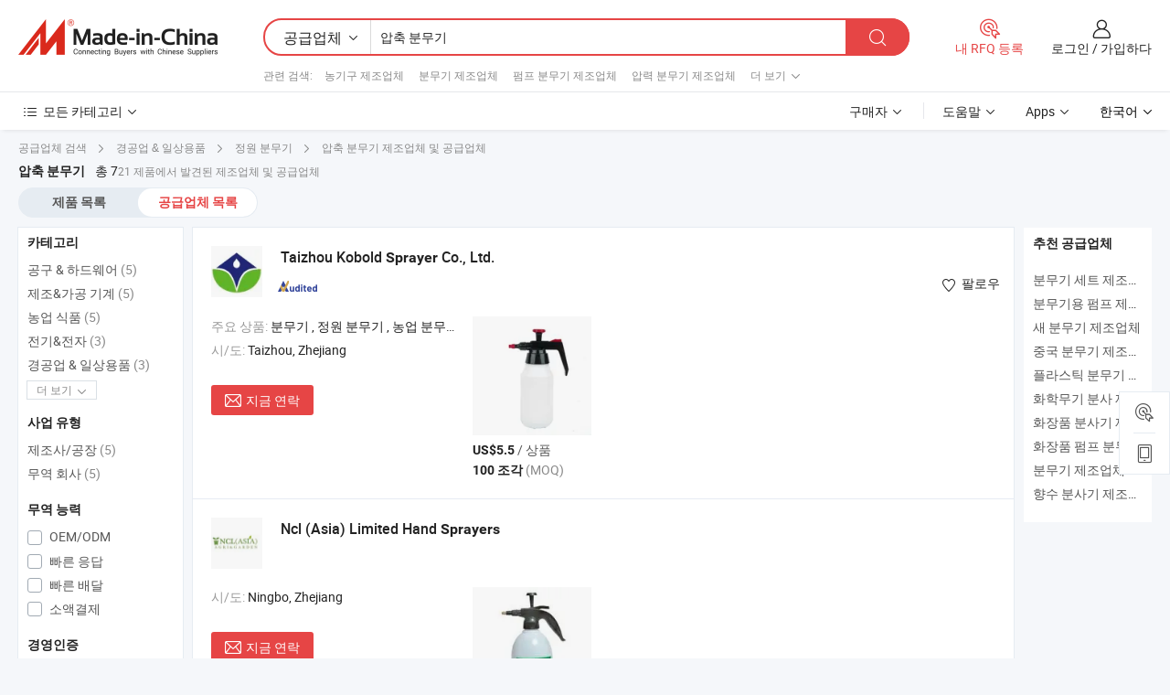

--- FILE ---
content_type: text/html;charset=UTF-8
request_url: https://kr.made-in-china.com/manufacturers/compressure-sprayer.html
body_size: 25815
content:
<!DOCTYPE HTML>
<html lang="ko">
<head>
    <base href="//kr.made-in-china.com" target="_top"/>
<meta http-equiv="Content-Type" content="text/html; charset=utf-8" />
        <title>중국 압축 분무기 제조 업체, 압축 분무기 제조 업체 및 공급 업체에 kr.Made-in-China.com</title>
    <meta content="압축 분무기 manufacturers, 압축 분무기 공장, 중국 제조 업체, 중국 공급 업체" name="keywords">
        <meta content="중국 적인 압축 분무기 제조 업체 목록, 효과적으로 중국에서 압축 분무기 제조 업체 및 적인 압축 분무기 공급자에 대한 액세스를 얻을 kr.Made-in-China.com" name="description">
<link rel="dns-prefetch" href="//www.micstatic.com">
<link rel="preconnect" href="//www.micstatic.com">
<link rel="dns-prefetch" href="//image.made-in-china.com">
<link rel="preconnect" href="//image.made-in-china.com">
<link rel="dns-prefetch" href="//pic.made-in-china.com">
<link rel="preconnect" href="//pic.made-in-china.com">
			<link rel="canonical" href="//kr.made-in-china.com/manufacturers/compressure-sprayer.html"/>
	      <link type="text/css" rel="stylesheet" href="https://www.micstatic.com/common/css/global_bdef139a.css" /><link type="text/css" rel="stylesheet" href="https://www.micstatic.com/common/js/assets/artDialog/skins/simple_221eedfd.css" /><link type="text/css" rel="stylesheet" href="https://www.micstatic.com/common/css/validator_88e23ce7.css" /><link type="text/css" rel="stylesheet" href="https://www.micstatic.com/landing/www/qc/css/company-search.B_5230bcb5.css" /><link type="text/css" rel="stylesheet" href="https://www.micstatic.com/common/future/core/style/future_d36576e8.css" /><link type="text/css" rel="stylesheet" href="https://www.micstatic.com/landing/www/qp/css/modules/swiper@7.0.5-bundle.min_f7b0d48b.css" /> 
                <link rel="alternate" hreflang="de" href="https://de.made-in-china.com/manufacturers/compressure-sprayer.html" />
            <link rel="alternate" hreflang="hi" href="https://hi.made-in-china.com/manufacturers/compressure-sprayer.html" />
            <link rel="alternate" hreflang="ru" href="https://ru.made-in-china.com/manufacturers/compressure-sprayer.html" />
            <link rel="alternate" hreflang="pt" href="https://pt.made-in-china.com/manufacturers/compressure-sprayer.html" />
            <link rel="alternate" hreflang="ko" href="https://kr.made-in-china.com/manufacturers/compressure-sprayer.html" />
            <link rel="alternate" hreflang="en" href="https://www.made-in-china.com/manufacturers/compressure-sprayer.html" />
            <link rel="alternate" hreflang="it" href="https://it.made-in-china.com/manufacturers/compressure-sprayer.html" />
            <link rel="alternate" hreflang="fr" href="https://fr.made-in-china.com/manufacturers/compressure-sprayer.html" />
            <link rel="alternate" hreflang="es" href="https://es.made-in-china.com/manufacturers/compressure-sprayer.html" />
            <link rel="alternate" hreflang="sa" href="https://sa.made-in-china.com/manufacturers/compressure-sprayer.html" />
            <link rel="alternate" hreflang="x-default" href="https://www.made-in-china.com/manufacturers/compressure-sprayer.html" />
            <link rel="alternate" hreflang="vi" href="https://vi.made-in-china.com/manufacturers/compressure-sprayer.html" />
            <link rel="alternate" hreflang="th" href="https://th.made-in-china.com/manufacturers/compressure-sprayer.html" />
            <link rel="alternate" hreflang="ja" href="https://jp.made-in-china.com/manufacturers/compressure-sprayer.html" />
            <link rel="alternate" hreflang="id" href="https://id.made-in-china.com/manufacturers/compressure-sprayer.html" />
            <link rel="alternate" hreflang="nl" href="https://nl.made-in-china.com/manufacturers/compressure-sprayer.html" />
            <link rel="alternate" hreflang="tr" href="https://tr.made-in-china.com/manufacturers/compressure-sprayer.html" />
    <style>
        body .prod-favorite-icon .tip-faverite{
            width: 115px;
        }
        .J-async-dom .extra-rec {
            min-height: 1000px;
        }
    </style>
<!-- Polyfill Code Begin --><script chaset="utf-8" type="text/javascript" src="https://www.micstatic.com/polyfill/polyfill-simplify_eb12d58d.js"></script><!-- Polyfill Code End --></head>
<body probe-clarity="false" >
            <div id="header" ></div>
<script>
    function headerMlanInit() {
        const funcName = 'headerMlan';
        const app = new window[funcName]({target: document.getElementById('header'), props: {props: {"pageType":3,"logoTitle":"제조업체 및 공급업체","logoUrl":null,"base":{"buyerInfo":{"service":"서비스","newUserGuide":"신규 사용자 가이드","auditReport":"Audited Suppliers' Reports","meetSuppliers":"Meet Suppliers","onlineTrading":"Secured Trading Service","buyerCenter":"바이어 센터","contactUs":"우리와 연락 하세요","search":"검색","prodDirectory":"제품 목록","supplierDiscover":"Supplier Discover","sourcingRequest":"포스트 소싱 요청","quickLinks":"Quick Links","myFavorites":"내 즐겨찾기","visitHistory":"검색 기록","buyer":"구매자","blog":"비즈니스 통찰력"},"supplierInfo":{"supplier":"공급업체","joinAdvance":"加入高级会员","tradeServerMarket":"外贸服务市场","memberHome":"外贸e家","cloudExpo":"Smart Expo云展会","onlineTrade":"交易服务","internationalLogis":"国际物流","northAmericaBrandSailing":"北美全渠道出海","micDomesticTradeStation":"中国制造网内贸站"},"helpInfo":{"whyMic":"Why Made-in-China.com","auditSupplierWay":"공급업체 감사는 어떻게 하나요","securePaymentWay":"결제는 어떻게 보호합니까","submitComplaint":"불만사항 제출","contactUs":"우리와 연락 하세요","faq":"FAQ","help":"도움말"},"appsInfo":{"downloadApp":"앱 다운로드!","forBuyer":"구매자를 위해","forSupplier":"공급자를 위해","exploreApp":"앱 독점 할인 살펴보기","apps":"Apps"},"languages":[{"lanCode":0,"simpleName":"en","name":"English","value":"//www.made-in-china.com/manufacturers/compressure-sprayer.html","htmlLang":"en"},{"lanCode":5,"simpleName":"es","name":"Español","value":"//es.made-in-china.com/manufacturers/compressure-sprayer.html","htmlLang":"es"},{"lanCode":4,"simpleName":"pt","name":"Português","value":"//pt.made-in-china.com/manufacturers/compressure-sprayer.html","htmlLang":"pt"},{"lanCode":2,"simpleName":"fr","name":"Français","value":"//fr.made-in-china.com/manufacturers/compressure-sprayer.html","htmlLang":"fr"},{"lanCode":3,"simpleName":"ru","name":"Русский язык","value":"//ru.made-in-china.com/manufacturers/compressure-sprayer.html","htmlLang":"ru"},{"lanCode":8,"simpleName":"it","name":"Italiano","value":"//it.made-in-china.com/manufacturers/compressure-sprayer.html","htmlLang":"it"},{"lanCode":6,"simpleName":"de","name":"Deutsch","value":"//de.made-in-china.com/manufacturers/compressure-sprayer.html","htmlLang":"de"},{"lanCode":7,"simpleName":"nl","name":"Nederlands","value":"//nl.made-in-china.com/manufacturers/compressure-sprayer.html","htmlLang":"nl"},{"lanCode":9,"simpleName":"sa","name":"العربية","value":"//sa.made-in-china.com/manufacturers/compressure-sprayer.html","htmlLang":"ar"},{"lanCode":11,"simpleName":"kr","name":"한국어","value":"//kr.made-in-china.com/","htmlLang":"ko"},{"lanCode":10,"simpleName":"jp","name":"日本語","value":"//jp.made-in-china.com/manufacturers/compressure-sprayer.html","htmlLang":"ja"},{"lanCode":12,"simpleName":"hi","name":"हिन्दी","value":"//hi.made-in-china.com/manufacturers/compressure-sprayer.html","htmlLang":"hi"},{"lanCode":13,"simpleName":"th","name":"ภาษาไทย","value":"//th.made-in-china.com/manufacturers/compressure-sprayer.html","htmlLang":"th"},{"lanCode":14,"simpleName":"tr","name":"Türkçe","value":"//tr.made-in-china.com/manufacturers/compressure-sprayer.html","htmlLang":"tr"},{"lanCode":15,"simpleName":"vi","name":"Tiếng Việt","value":"//vi.made-in-china.com/manufacturers/compressure-sprayer.html","htmlLang":"vi"},{"lanCode":16,"simpleName":"id","name":"Bahasa Indonesia","value":"//id.made-in-china.com/manufacturers/compressure-sprayer.html","htmlLang":"id"}],"showMlan":true,"showRules":false,"rules":"Rules","language":"kr","menu":"메뉴","subTitle":null,"subTitleLink":null,"stickyInfo":null},"categoryRegion":{"categories":"모든 카테고리","categoryList":[{"name":"농업 식품","value":"https://kr.made-in-china.com/category1_Agriculture-Food/Agriculture-Food_usssssssss.html","catCode":"1000000000"},{"name":"의류&악세서리","value":"https://kr.made-in-china.com/category1_Apparel-Accessories/Apparel-Accessories_uussssssss.html","catCode":"1100000000"},{"name":"아트&공예","value":"https://kr.made-in-china.com/category1_Arts-Crafts/Arts-Crafts_uyssssssss.html","catCode":"1200000000"},{"name":"자동차·오토바이 부품 & 액세서리","value":"https://kr.made-in-china.com/category1_Auto-Motorcycle-Parts-Accessories/Auto-Motorcycle-Parts-Accessories_yossssssss.html","catCode":"2900000000"},{"name":"가방·케이스 & 박스","value":"https://kr.made-in-china.com/category1_Bags-Cases-Boxes/Bags-Cases-Boxes_yhssssssss.html","catCode":"2600000000"},{"name":"화학제품","value":"https://kr.made-in-china.com/category1_Chemicals/Chemicals_uissssssss.html","catCode":"1300000000"},{"name":"컴퓨터 제품","value":"https://kr.made-in-china.com/category1_Computer-Products/Computer-Products_iissssssss.html","catCode":"3300000000"},{"name":"건축&장식재료","value":"https://kr.made-in-china.com/category1_Construction-Decoration/Construction-Decoration_ugssssssss.html","catCode":"1500000000"},{"name":"가전제품","value":"https://kr.made-in-china.com/category1_Consumer-Electronics/Consumer-Electronics_unssssssss.html","catCode":"1400000000"},{"name":"전기&전자","value":"https://kr.made-in-china.com/category1_Electrical-Electronics/Electrical-Electronics_uhssssssss.html","catCode":"1600000000"},{"name":"가구","value":"https://kr.made-in-china.com/category1_Furniture/Furniture_yessssssss.html","catCode":"2700000000"},{"name":"건강&의료","value":"https://kr.made-in-china.com/category1_Health-Medicine/Health-Medicine_uessssssss.html","catCode":"1700000000"},{"name":"공업 설비 & 부품","value":"https://kr.made-in-china.com/category1_Industrial-Equipment-Components/Industrial-Equipment-Components_inssssssss.html","catCode":"3400000000"},{"name":"계측기 & 측정기","value":"https://kr.made-in-china.com/category1_Instruments-Meters/Instruments-Meters_igssssssss.html","catCode":"3500000000"},{"name":"경공업 & 일상용품","value":"https://kr.made-in-china.com/category1_Light-Industry-Daily-Use/Light-Industry-Daily-Use_urssssssss.html","catCode":"1800000000"},{"name":"조명 & 조명 기기","value":"https://kr.made-in-china.com/category1_Lights-Lighting/Lights-Lighting_isssssssss.html","catCode":"3000000000"},{"name":"제조&가공 기계","value":"https://kr.made-in-china.com/category1_Manufacturing-Processing-Machinery/Manufacturing-Processing-Machinery_uossssssss.html","catCode":"1900000000"},{"name":"야금·광물 & 에너지","value":"https://kr.made-in-china.com/category1_Metallurgy-Mineral-Energy/Metallurgy-Mineral-Energy_ysssssssss.html","catCode":"2000000000"},{"name":"사무용품","value":"https://kr.made-in-china.com/category1_Office-Supplies/Office-Supplies_yrssssssss.html","catCode":"2800000000"},{"name":"포장 & 인쇄","value":"https://kr.made-in-china.com/category1_Packaging-Printing/Packaging-Printing_ihssssssss.html","catCode":"3600000000"},{"name":"보안 & 보호","value":"https://kr.made-in-china.com/category1_Security-Protection/Security-Protection_ygssssssss.html","catCode":"2500000000"},{"name":"서비스","value":"https://kr.made-in-china.com/category1_Service/Service_ynssssssss.html","catCode":"2400000000"},{"name":"스포츠용품 & 레저","value":"https://kr.made-in-china.com/category1_Sporting-Goods-Recreation/Sporting-Goods-Recreation_iussssssss.html","catCode":"3100000000"},{"name":"섬유","value":"https://kr.made-in-china.com/category1_Textile/Textile_yussssssss.html","catCode":"2100000000"},{"name":"공구 & 하드웨어","value":"https://kr.made-in-china.com/category1_Tools-Hardware/Tools-Hardware_iyssssssss.html","catCode":"3200000000"},{"name":"장난감","value":"https://kr.made-in-china.com/category1_Toys/Toys_yyssssssss.html","catCode":"2200000000"},{"name":"교통 운송","value":"https://kr.made-in-china.com/category1_Transportation/Transportation_yissssssss.html","catCode":"2300000000"}],"more":"더 보기"},"searchRegion":{"show":true,"lookingFor":"당신이 찾고있는 것을 알려주십시오 ...","homeUrl":"//kr.made-in-china.com","products":"제품","suppliers":"공급업체","auditedFactory":null,"uploadImage":"이미지 업로드","max20MbPerImage":"이미지당 최대 20MB","yourRecentKeywords":"최근 키워드","clearHistory":"기록 지우기","popularSearches":"관련 검색","relatedSearches":"더 보기","more":null,"maxSizeErrorMsg":"업로드에 실패했습니다. 최대 이미지 크기는 20MB입니다.","noNetworkErrorMsg":"네트워크 연결이 안됩니다. 네트워크 설정을 확인하고 다시 시도하세요.","uploadFailedErrorMsg":"업로드에 실패했습니다. 이미지 형식이 잘못되었습니다. 지원되는 형식: JPG,PNG,BMP.","relatedList":[{"word":"농기구 제조업체","adsData":"","link":"https://kr.made-in-china.com/manufacturers/farm-tools.html","title":"농기구 제조업체"},{"word":"분무기 제조업체","adsData":"","link":"https://kr.made-in-china.com/manufacturers/sprayer.html","title":"분무기 제조업체"},{"word":"펌프 분무기 제조업체","adsData":"","link":"https://kr.made-in-china.com/manufacturers/pump-sprayer.html","title":"펌프 분무기 제조업체"},{"word":"압력 분무기 제조업체","adsData":"","link":"https://kr.made-in-china.com/manufacturers/pressure-sprayer.html","title":"압력 분무기 제조업체"},{"word":"플라스틱 분무기 제조업체","adsData":"","link":"https://kr.made-in-china.com/manufacturers/plastic-sprayer.html","title":"플라스틱 분무기 제조업체"},{"word":"분무기","adsData":"","link":"https://kr.made-in-china.com/tag_search_product/Sprayer-Bottle_nghn_1.html","title":"분무기"},{"word":"정원 분무기","adsData":"","link":"https://kr.made-in-china.com/tag_search_product/Garden-Sprayer_nnrn_1.html","title":"정원 분무기"},{"word":"펌프 압력 분무기","adsData":"","link":"https://kr.made-in-china.com/tag_search_product/Pump-Pressure-Sprayer_yrusnyn_1.html","title":"펌프 압력 분무기"},{"word":"공기 압력 분무기","adsData":"","link":"https://kr.made-in-china.com/tag_search_product/Air-Pressure-Sprayer_uysren_1.html","title":"공기 압력 분무기"},{"word":"농업 분무기","adsData":"","link":"https://kr.made-in-china.com/tag_search_product/Farm-Sprayer_eiirnn_1.html","title":"농업 분무기"}],"relatedTitle":null,"relatedTitleLink":null,"formParams":null,"mlanFormParams":{"keyword":"압축 분무기","inputkeyword":"압축 분무기","type":null,"currentTab":null,"currentPage":null,"currentCat":null,"currentRegion":null,"currentProp":null,"submitPageUrl":null,"parentCat":null,"otherSearch":null,"currentAllCatalogCodes":null,"sgsMembership":null,"memberLevel":null,"topOrder":null,"size":null,"more":"더","less":"less","staticUrl50":null,"staticUrl10":null,"staticUrl30":null,"condition":"1","conditionParamsList":[{"condition":"0","conditionName":null,"action":"/productSearch?keyword=#word#","searchUrl":null,"inputPlaceholder":null},{"condition":"1","conditionName":null,"action":"https://kr.made-in-china.com/companySearch?keyword=#word#","searchUrl":null,"inputPlaceholder":null}]},"enterKeywordTips":"검색을 위해 최소한 키워드를 입력하십시오.","openMultiSearch":false},"frequentRegion":{"rfq":{"rfq":"내 RFQ 등록","searchRfq":"Search RFQs","acquireRfqHover":"필요한 사항을 알려주시고 견적을 받는 쉬운 방법을 시도해 보십시오!","searchRfqHover":"Discover quality RFQs and connect with big-budget buyers"},"account":{"account":"계정","signIn":"로그인","join":"가입하다","newUser":"새로운 사용자","joinFree":"무료 가입","or":"또는","socialLogin":"로그인, 무료 가입 또는 Facebook, Linkedin, Twitter, Google, %s로 계속하기를 클릭하여 %sUser Agreement%s 및 %sPrivacy Policy%s에 동의합니다.","message":"메시지","quotes":"인용 부호","orders":"명령","favorites":"즐겨 찾기","visitHistory":"검색 기록","postSourcingRequest":"포스트 소싱 요청","hi":"안녕","signOut":"로그 아웃","manageProduct":"제품 관리","editShowroom":"쇼룸 편집","username":"","userType":null,"foreignIP":true,"currentYear":2026,"userAgreement":"사용자 약관","privacyPolicy":"개인정보 보호정책"},"message":{"message":"메시지","signIn":"로그인","join":"가입하다","newUser":"새로운 사용자","joinFree":"무료 가입","viewNewMsg":"Sign in to view the new messages","inquiry":"문의","rfq":"RFQs","awaitingPayment":"Awaiting payments","chat":"채팅","awaitingQuotation":"견적 대기 중"},"cart":{"cart":"문의바구니"}},"busiRegion":null,"previewRegion":null,"relatedQpSync":true,"relatedQpSearchUrl":"https://www.made-in-china.com/multi-search/getHeadRelatedQp?word=compressure sprayer&headQpType=QC&lanCode=11"}}});
		const hoc=o=>(o.__proto__.$get=function(o){return this.$$.ctx[this.$$.props[o]]},o.__proto__.$getKeys=function(){return Object.keys(this.$$.props)},o.__proto__.$getProps=function(){return this.$get("props")},o.__proto__.$setProps=function(o){var t=this.$getKeys(),s={},p=this;t.forEach(function(o){s[o]=p.$get(o)}),s.props=Object.assign({},s.props,o),this.$set(s)},o.__proto__.$help=function(){console.log("\n            $set(props): void             | 设置props的值\n            $get(key: string): any        | 获取props指定key的值\n            $getKeys(): string[]          | 获取props所有key\n            $getProps(): any              | 获取props里key为props的值（适用nail）\n            $setProps(params: any): void  | 设置props里key为props的值（适用nail）\n            $on(ev, callback): func       | 添加事件监听，返回移除事件监听的函数\n            $destroy(): void              | 销毁组件并触发onDestroy事件\n        ")},o);
        window[`${funcName}Api`] = hoc(app);
    };
</script><script type="text/javascript" crossorigin="anonymous" onload="headerMlanInit()" src="https://www.micstatic.com/nail/pc/header-mlan_6f301846.js"></script>    	<div class="auto-size J-auto-size qc-page">
        <input type="hidden" id="lanCode" name="lanCode" value="11">
        <input type="hidden" id="lan" name="lan" value="kr">
        <input type="hidden" id="sensor_pg_v" value="st:qc,m:compressure sprayer,p:1,tp:103,stp:10302,tp:103,stp:10302"/>
        <input id="ads_word" name="ads_word" type="hidden" value="compressure sprayer"/>
        <input type="hidden" id="relatedQpSync" name="relatedQpSync" value="true">
                        <input type="hidden" id="login" value="false" />
        <input type="hidden" id="loginBuyer" value="false" />
        <input type="hidden" id="liveComIds" value="null"/>
        <input type="hidden" name="user_behavior_trace_id" id="user_behavior_trace_id" value="1jfdrajea791w"/>
                <script class="J-mlan-config" type="text/data-lang" data-lang="">
        {
            "Please input keyword(s).": "키워드를 입력하세요.",
            "Please input the information in English only.": "정보는 영어로만 입력해주세요.",
            "More": "더 보기",
            "Less": "적게",
            "negotiable": "협상 가능",
            "Following": "팔로잉",
            "Follow": "팔로우",
            "Followed Successfully!": "팔로우 성공!",
            "Unfollow Successfully!": "언팔로우 성공!",
            "Only for global buyer.": "글로벌 구매자 전용.",
            "1000 suppliers at the most.": "최대 1000개의 공급업체.",
            "Your operation is too frequent, please try again after 24 hours.": "작업이 너무 빈번합니다. 24시간 후에 다시 시도하십시오.",
            "Please enter your full name.": "당신의 성명을 입력 해주세요.",
            "Please use English characters.": "영문자를 사용해주세요.",
            "Enter your email address": "당신의 이메일 주소를 입력하십시오.",
            "Please enter your email address.": "당신의 이메일 주소를 입력하십시오.",
            "Please enter a valid email address.": "유효한 이메일 주소를 입력하십시오.",
            "To Be Negotiated": "협상 예정",
            "Updates notifications will be sent to this email, make sure your email is correct.": "업데이트 알림이 이 이메일로 전송됩니다. 이메일이 정확한지 확인하세요.",
            "Name": "이름",
            "Email": "이메일",
            "An account already exists with this email,": "이 이메일을 사용하는 계정이 이미 존재합니다.",
            "Sign in": "로그인",
            "now or select another email address.": "지금 또는 다른 이메일 주소를 선택하십시오.",
            "Confirm": "확인",
            "Cancel": "취소",
            "Ms.": "부인",
            "Mr.": "씨.",
            "Miss": "부인",
            "Mrs.": "부인",
            "System error, please try again.": "시스템 오류입니다. 다시 시도해 주세요.",
            "Chat Now!": "채팅!",
            "Chat Now": "채팅",
            "Chat with supplier online now!": "지금 온라인으로 공급업체와 채팅하세요!",
            "Chat": "채팅",
            "Talk to me!": "나에게 말을 걸어!",
            "Supplier is offline now, please leave your message.": "공급업체는 현재 오프라인 상태입니다. 메시지를 남겨주세요.",
            "Products": "제품",
            "Exhibitors": "참가업체",
            "Suppliers": "공급업체"
        }
        </script>
                <div class="crumb crumb-new" itemscope itemtype="https://schema.org/BreadcrumbList">
    		<span itemprop="itemListElement" itemscope itemtype="https://schema.org/ListItem">
  <a itemprop="item" href="https://kr.made-in-china.com/html/category.html">
      <span itemprop="name">공급업체 검색</span>
  </a>
  <meta itemprop="position" content="1" />
</span>
						<i class="ob-icon icon-right"></i>
				<span itemprop="itemListElement" itemscope itemtype="https://schema.org/ListItem">
		    <a itemprop="item" href="https://kr.made-in-china.com/category1_Light-Industry-Daily-Use/Light-Industry-Daily-Use_urssssssss.html">
		        <span itemprop="name">경공업 & 일상용품</span>
		    </a>
		    <meta itemprop="position" content="2" />
		</span>
						<i class="ob-icon icon-right"></i>
				<span itemprop="itemListElement" itemscope itemtype="https://schema.org/ListItem">
		    <a itemprop="item" href="https://kr.made-in-china.com/category23_Light-Industry-Daily-Use/Garden-Sprayer_uruhssssss_1.html">
		        <span itemprop="name">정원 분무기</span>
		    </a>
		    <meta itemprop="position" content="3" />
		</span>
	                                        <i class="ob-icon icon-right"></i>
                                        <h1>&#50517;&#52629; &#48516;&#47924;&#44592; 제조업체 및 공급업체</h1>
            		</div>
		<div class="page grid qc-list">
                        <div class="layout-fly cf">
                <div class="main-wrap">
                    <div class="main">
						                        <div class="total-tip total-tip-new">
                                                                                                                                            <em class='key_word'>&#50517;&#52629; &#48516;&#47924;&#44592;</em> <em>총 7</em>21 제품에서 발견된 제조업체 및 공급업체
                        </div>
						<div class="list-tab">
                            <ul class="tab">
                                <li><a href="https://kr.made-in-china.com/tag_search_product/Compressure-Sprayer_ognunun_1.html">제품 목록</a></li>
                                <li class="selected"><a>공급업체 목록</a></li>
                                                            </ul>
						</div>
																			<div class="search-list">
								        						                                                                        <div faw-module="suppliers_list" class="list-node
                   ">
            <div class="tip arrow-top company-description" style="display: none;">
        <div class="content">
                    Sprayer, Garden Sprayers, Agricultural Sprayers manufacturer / supplier in China, offering 정원용 휴대용 그립 핸들 전문 등급 호스 분무기, 물주기 및 청소용 내구성 있는 금속 즉시 사용 가능한 호스 노즐 분무기, 쉬운 정원 가꾸기 인체공학적 핸드헬드 화학 저항성 사전 혼합 필요 없는 호스 끝 분무기 and so on.
                </div>
        <span class="arrow arrow-out">
            <span class="arrow arrow-in"></span>
        </span>
    </div>
    <div class="company-logo-wrap">
                <div class="company-logo">
            <img src='https://www.micstatic.com/landing/www/qc/img/com-logo.png?_v=1768815332161' data-original="//image.made-in-china.com/206f0j00SEQTkOsnYagi/Taizhou-Kobold-Sprayer-Co-Ltd-.jpg" alt="Taizhou Kobold Sprayer Co., Ltd." />
        </div>
        <div class="company-name-wrap">
            <h2 class="company-name">
                <a class="company-name-link" target="_blank" href="https://kr.made-in-china.com/co_kobold252" ads-data="t:6,a:1,p:2,pcid:ZbrmKdeCMRkD,si:1,ty:1,c:17,st:3,pa:3,flx_deliv_tp:comb,ads_id:,ads_tp:,srv_id:" >
                                            Taizhou Kobold <strong>Sprayer</strong> Co., Ltd. </a>
            </h2>
            <div class="company-auth-wrap">
                <div class="compnay-auth">
                                                                                                                                                                                                                                                                                                                                                                                            												                                                                                                                        																		                                                                                                                        												                                                                                                                                                                                                    <span class="auth-block as-info">
                                <div class="as-logo pl-0 as-logo-now" reportUsable="reportUsable">
                                     <input type="hidden" value="ZbrmKdeCMRkD">
                                    <a target="_blank" href="https://kr.made-in-china.com/co_kobold252/company_info.html" rel="nofollow" ads-data="t:6,a:1,p:2,pcid:ZbrmKdeCMRkD,si:1,ty:1,c:17,st:4,pa:4">
                                        <span class="left_2"><img class="auth-icon ico-audited" src='https://www.micstatic.com/common/img/icon-new/as_32.png' alt="감사를 받은 공급업체"></span>
                                                                                                                    </a>
                                </div>
                            </span>
                                                                                                                                                                                                        </div>
                <div class="com-actions">
                                                                <div class="action action-follow follow-btn" data-logusername="kobold252" data-cid="ZbrmKdeCMRkD" ads-data="st:69,pdid:,pcid:ZbrmKdeCMRkD,is_trade:,is_sample:,is_rushorder:,a:1,flx_deliv_tp:comb,ads_id:,ads_tp:,srv_id:">
                            <a href="javascript:void(0)">
                                <i class="ob-icon icon-heart-f"></i>
                                <i class="ob-icon icon-heart"></i>
                                <span>팔로우</span>
                            </a>
                        </div>
                                                        </div>
            </div>
        </div>
    </div>
    <div class="company-info-wrap">
        <div class="company-info">
            <div class="company-box">
                <div class="company-intro">
                                                                                    <div>
                            <label class="subject">주요 상품:</label>
                            <span title="분무기, 정원 분무기, 농업 분무기, 손 분무기, 전기 분무기, 배터리 분무기, 스테인리스 스틸 분무기, 전동 분무기, 트리거 분무기, 압력 분무기">
                                                                                                                                                        분무기 , 정원 분무기 , 농업 분무기 , 손 분무기 , 전기 분무기 </span>
                        </div>
                                                                                                                                                                            <div>
                                <label class="subject">시/도:</label>
                                <span>
                                    Taizhou, Zhejiang
                                </span>
                            </div>
                                                                                                    </div>
                <div class="user-action">
                    <a rel="nofollow" fun-inquiry-supplier target="_blank" href="https://www.made-in-china.com/sendInquiry/shrom_ZbrmKdeCMRkD_ZbrmKdeCMRkD.html?from=search&type=cs&target=com&word=compressure+sprayer&plant=kr" class="contact-btn" ads-data="t:6,a:1,p:2,pcid:ZbrmKdeCMRkD,si:1,ty:1,c:17,st:24,pa:24,st:24,flx_deliv_tp:comb,ads_id:,ads_tp:,srv_id:">
                        <i class="ob-icon icon-mail"></i> 지금 연락
                    </a>
                    <b class="tm3_chat_status" dataId="ZbrmKdeCMRkD_ZbrmKdeCMRkD_3"
                       inquiry="https://www.made-in-china.com/sendInquiry/shrom_ZbrmKdeCMRkD_ZbrmKdeCMRkD.html?from=search&type=cs&target=com&word=compressure+sprayer&plant=kr"
                       processor="chat" cid="ZbrmKdeCMRkD" style="display:none"></b>
                    <a rel="nofollow" class="tm-on" title="나에게 말을 걸어!" href="javascript:void('Talk to me!')"
                       style="display:none">나에게 말을 걸어!</a>
                </div>
            </div>
        </div>
        <div class="rec-product-wrap">
                            <ul class="rec-product">
                                                                                                                                <li >
                                <div class="img-thumb">
                                    <a href="https://kr.made-in-china.com/co_kobold252/product_Heavy-Duty-Brake-Cleaner-Sprayer-Chemical-Solvent-Spraye_uoeyrreiou.html" class="img-thumb-inner" target="_blank" title="&#51473;&#47049;&#44553; &#48652;&#47112;&#51060;&#53356; &#53364;&#47532;&#45320; &#48516;&#49324;&#44592; &#54868;&#54617; &#50857;&#51228; &#48516;&#49324;&#44592;">
                                        <img alt="&#51473;&#47049;&#44553; &#48652;&#47112;&#51060;&#53356; &#53364;&#47532;&#45320; &#48516;&#49324;&#44592; &#54868;&#54617; &#50857;&#51228; &#48516;&#49324;&#44592;" title="&#51473;&#47049;&#44553; &#48652;&#47112;&#51060;&#53356; &#53364;&#47532;&#45320; &#48516;&#49324;&#44592; &#54868;&#54617; &#50857;&#51228; &#48516;&#49324;&#44592;"
                                             src="https://image.made-in-china.com/2f1j00jNziTZERvYfo/-.jpg"
                                                                                        faw-exposure ads-data="t:6,a:1,p:2,pcid:ZbrmKdeCMRkD,si:1,ty:1,c:17,st:8,pa:8,pid:zZpfNOCJLvGS,tps:1,pdid:zZpfNOCJLvGS,flx_deliv_tp:comb,ads_id:,ads_tp:,srv_id:"/>
                                    </a>
                                </div>
                                <div class="pro-price-moq">
                                    <div class="prd-price" title="US$5.5 / &#49345;&#54408;"><strong class="price">US$5.5</strong> / &#49345;&#54408;</div>
                                    <div class="moq" title="100 조각">100 조각 <span class="text--grey">(MOQ)</span></div>
                                </div>
                            </li>
                                                                                                                                                        <li >
                                <div class="img-thumb">
                                    <a href="https://kr.made-in-china.com/co_kobold252/product_Workshop-Brake-Cleaner-Solvent-Spray-Bottle-for-Cars-Bikes_uohoeeunnu.html" class="img-thumb-inner" target="_blank" title="&#51088;&#46041;&#52264; &#51088;&#51204;&#44144;&#50857; &#51089;&#50629;&#51109; &#48652;&#47112;&#51060;&#53356; &#53364;&#47532;&#45320; &#50857;&#51228; &#49828;&#54532;&#47112;&#51060; &#48337;">
                                        <img alt="&#51088;&#46041;&#52264; &#51088;&#51204;&#44144;&#50857; &#51089;&#50629;&#51109; &#48652;&#47112;&#51060;&#53356; &#53364;&#47532;&#45320; &#50857;&#51228; &#49828;&#54532;&#47112;&#51060; &#48337;" title="&#51088;&#46041;&#52264; &#51088;&#51204;&#44144;&#50857; &#51089;&#50629;&#51109; &#48652;&#47112;&#51060;&#53356; &#53364;&#47532;&#45320; &#50857;&#51228; &#49828;&#54532;&#47112;&#51060; &#48337;"
                                             src="https://image.made-in-china.com/2f1j00VyFihlnMLTfe/-.jpg"
                                                                                        faw-exposure ads-data="t:6,a:1,p:2,pcid:ZbrmKdeCMRkD,si:1,ty:1,c:17,st:8,pa:8,pid:DOdASHvVrqTa,tps:2,pdid:DOdASHvVrqTa,flx_deliv_tp:comb,ads_id:,ads_tp:,srv_id:"/>
                                    </a>
                                </div>
                                <div class="pro-price-moq">
                                    <div class="prd-price" title="US$5.5 / &#49345;&#54408;"><strong class="price">US$5.5</strong> / &#49345;&#54408;</div>
                                    <div class="moq" title="500 조각">500 조각 <span class="text--grey">(MOQ)</span></div>
                                </div>
                            </li>
                                                            </ul>
                                                            <script type="application/json">
                {
                    "sceneUrl": "",
                    "scenePicUrl": "",
                    "panoramaUrl": "",
                    "panoSnapshotUrl": "",
                    "videoUrl": "",
                    "videoCoverPicUrl": "",
                    "vid":"",
                    "autoplay": true,
                    "comUrl": "https://kr.made-in-china.com/co_kobold252",
                    "comName": "Taizhou Kobold Sprayer Co., Ltd.",
                    "csLevel": "50",
                    "sgsMembership": "0",
                    "keyWordSearch": "[{\"word\":\"&#48516;&#47924;&#44592;\",\"wordSearchUrl\":\"https://kr.made-in-china.com/co_kobold252/product/keywordSearch?searchKeyword=&#48516;&#47924;&#44592;&viewType=0\"},{\"word\":\" &#51221;&#50896; &#48516;&#47924;&#44592;\",\"wordSearchUrl\":\"https://kr.made-in-china.com/co_kobold252/product/keywordSearch?searchKeyword= &#51221;&#50896; &#48516;&#47924;&#44592;&viewType=0\"},{\"word\":\" &#45453;&#50629; &#48516;&#47924;&#44592;\",\"wordSearchUrl\":\"https://kr.made-in-china.com/co_kobold252/product/keywordSearch?searchKeyword= &#45453;&#50629; &#48516;&#47924;&#44592;&viewType=0\"},{\"word\":\" &#49552; &#48516;&#47924;&#44592;\",\"wordSearchUrl\":\"https://kr.made-in-china.com/co_kobold252/product/keywordSearch?searchKeyword= &#49552; &#48516;&#47924;&#44592;&viewType=0\"},{\"word\":\" &#51204;&#44592; &#48516;&#47924;&#44592;\",\"wordSearchUrl\":\"https://kr.made-in-china.com/co_kobold252/product/keywordSearch?searchKeyword= &#51204;&#44592; &#48516;&#47924;&#44592;&viewType=0\"},{\"word\":\" &#48176;&#53552;&#47532; &#48516;&#47924;&#44592;\",\"wordSearchUrl\":\"https://kr.made-in-china.com/co_kobold252/product/keywordSearch?searchKeyword= &#48176;&#53552;&#47532; &#48516;&#47924;&#44592;&viewType=0\"},{\"word\":\" &#49828;&#53580;&#51064;&#47532;&#49828; &#49828;&#54008; &#48516;&#47924;&#44592;\",\"wordSearchUrl\":\"https://kr.made-in-china.com/co_kobold252/product/keywordSearch?searchKeyword= &#49828;&#53580;&#51064;&#47532;&#49828; &#49828;&#54008; &#48516;&#47924;&#44592;&viewType=0\"},{\"word\":\" &#51204;&#46041; &#48516;&#47924;&#44592;\",\"wordSearchUrl\":\"https://kr.made-in-china.com/co_kobold252/product/keywordSearch?searchKeyword= &#51204;&#46041; &#48516;&#47924;&#44592;&viewType=0\"},{\"word\":\" &#53944;&#47532;&#44144; &#48516;&#47924;&#44592;\",\"wordSearchUrl\":\"https://kr.made-in-china.com/co_kobold252/product/keywordSearch?searchKeyword= &#53944;&#47532;&#44144; &#48516;&#47924;&#44592;&viewType=0\"},{\"word\":\" &#50517;&#47141; &#48516;&#47924;&#44592;\",\"wordSearchUrl\":\"https://kr.made-in-china.com/co_kobold252/product/keywordSearch?searchKeyword= &#50517;&#47141; &#48516;&#47924;&#44592;&viewType=0\"}]",
                    "inquiryUrl": "https://www.made-in-china.com/sendInquiry/shrom_ZbrmKdeCMRkD_ZbrmKdeCMRkD.html?from=search&type=cs&target=com&word=compressure+sprayer&plant=kr",
                    "aboutUsUrl": "https://kr.made-in-china.com/co_kobold252/company_info.html",
                    "placeholderUrl": "https://www.micstatic.com/landing/www/qc/img/spacer.gif?_v=1768815332161",
                    "tridImg": "https://www.micstatic.com/common/img/icon/3d_36.png?_v=1768815332161",
                    "tridGif": "https://www.micstatic.com/common/img/icon/3d_gif.gif?_v=1768815332161"
                }
            </script>
                <script>
                    document.addEventListener('DOMContentLoaded', function () {
                        var companyNames = document.querySelectorAll('.company-name-link');
                        companyNames.forEach(function (element) {
                            element.addEventListener('mouseover', function () {
                                // 显示公司简介
                                var description = element.closest('.list-node').querySelector('.company-description');
                                if (description) {
                                    description.style.display = 'block';
                                }
                            });
                            element.addEventListener('mouseout', function () {
                                // 隐藏公司简介
                                var description = element.closest('.list-node').querySelector('.company-description');
                                if (description) {
                                    description.style.display = 'none';
                                }
                            });
                        });
                    });
                </script>
                                </div>
    </div>
    </div> <div faw-module="suppliers_list" class="list-node
                           even
               ">
            <div class="tip arrow-top company-description" style="display: none;">
        <div class="content">
                    Ncl (Asia) Limited Hand Sprayers
                </div>
        <span class="arrow arrow-out">
            <span class="arrow arrow-in"></span>
        </span>
    </div>
    <div class="company-logo-wrap">
                <div class="company-logo">
            <img src='https://www.micstatic.com/landing/www/qc/img/com-logo.png?_v=1768815332161' data-original="//image.made-in-china.com/206f0j00AEUQYrLdutzo/Ncl-Asia-Limited-Hand-Sprayers.jpg" alt="Ncl (Asia) Limited Hand Sprayers" />
        </div>
        <div class="company-name-wrap">
            <h2 class="company-name">
                <a class="company-name-link" target="_blank" href="https://kr.made-in-china.com/co_nclsprayers" ads-data="t:7,a:2,p:2,pcid:SoiEdUgvlKWM,si:1,ty:1,c:17,st:3,pa:3,flx_deliv_tp:comb,ads_id:,ads_tp:,srv_id:" >
                                            Ncl (Asia) Limited Hand <strong>Sprayers</strong> </a>
            </h2>
            <div class="company-auth-wrap">
                <div class="compnay-auth">
                                                                                                                                                                                </div>
                <div class="com-actions">
                                                                            </div>
            </div>
        </div>
    </div>
    <div class="company-info-wrap">
        <div class="company-info">
            <div class="company-box">
                <div class="company-intro">
                                                                                                                                                                                                                    <div>
                                <label class="subject">시/도:</label>
                                <span>
                                    Ningbo, Zhejiang
                                </span>
                            </div>
                                                                                                    </div>
                <div class="user-action">
                    <a rel="nofollow" fun-inquiry-supplier target="_blank" href="https://www.made-in-china.com/sendInquiry/shrom_SoiEdUgvlKWM_SoiEdUgvlKWM.html?from=search&type=free&target=com&word=compressure+sprayer&plant=kr" class="contact-btn" ads-data="t:7,a:2,p:2,pcid:SoiEdUgvlKWM,si:1,ty:1,c:17,st:24,pa:24,st:24,flx_deliv_tp:comb,ads_id:,ads_tp:,srv_id:">
                        <i class="ob-icon icon-mail"></i> 지금 연락
                    </a>
                    <b class="tm3_chat_status" dataId="SoiEdUgvlKWM_SoiEdUgvlKWM_3"
                       inquiry="https://www.made-in-china.com/sendInquiry/shrom_SoiEdUgvlKWM_SoiEdUgvlKWM.html?from=search&type=free&target=com&word=compressure+sprayer&plant=kr"
                       processor="chat" cid="SoiEdUgvlKWM" style="display:none"></b>
                    <a rel="nofollow" class="tm-on" title="나에게 말을 걸어!" href="javascript:void('Talk to me!')"
                       style="display:none">나에게 말을 걸어!</a>
                </div>
            </div>
        </div>
        <div class="rec-product-wrap">
                            <ul class="rec-product">
                                                                                                                                <li >
                                <div class="img-thumb">
                                    <a href="https://kr.made-in-china.com/co_nclsprayers/product_2-Liters-Atomizer-Manual-Sprayers-Price-Compressure-Sprayer_eiseigurg.html" class="img-thumb-inner" target="_blank" title="&#49688;&#46041; &#49828;&#54532;&#47112;&#51060;&#50612; &#44032;&#44201; 2&#44060; &#47532;&#53552; &#48516;&#47924;&#44592;|Compressure &#49828;&#54532;&#47112;&#51060;&#50612;">
                                        <img alt="&#49688;&#46041; &#49828;&#54532;&#47112;&#51060;&#50612; &#44032;&#44201; 2&#44060; &#47532;&#53552; &#48516;&#47924;&#44592;|Compressure &#49828;&#54532;&#47112;&#51060;&#50612;" title="&#49688;&#46041; &#49828;&#54532;&#47112;&#51060;&#50612; &#44032;&#44201; 2&#44060; &#47532;&#53552; &#48516;&#47924;&#44592;|Compressure &#49828;&#54532;&#47112;&#51060;&#50612;"
                                             src="https://image.made-in-china.com/2f1j00tZTEBNSaavbG/-2-Compressure-.jpg"
                                                                                        faw-exposure ads-data="t:7,a:2,p:2,pcid:SoiEdUgvlKWM,si:1,ty:1,c:17,st:8,pa:8,pid:AKExPNScHzhW,tps:1,pdid:AKExPNScHzhW,flx_deliv_tp:comb,ads_id:,ads_tp:,srv_id:"/>
                                    </a>
                                </div>
                                <div class="pro-price-moq">
                                    <div class="prd-price" title="US$0.7 / &#49345;&#54408;"><strong class="price">US$0.7</strong> / &#49345;&#54408;</div>
                                    <div class="moq" title="2,000 조각">2,000 조각 <span class="text--grey">(MOQ)</span></div>
                                </div>
                            </li>
                                                            </ul>
                                                            <script type="application/json">
                {
                    "sceneUrl": "",
                    "scenePicUrl": "",
                    "panoramaUrl": "",
                    "panoSnapshotUrl": "",
                    "videoUrl": "",
                    "videoCoverPicUrl": "",
                    "vid":"",
                    "autoplay": true,
                    "comUrl": "https://kr.made-in-china.com/co_nclsprayers",
                    "comName": "Ncl (Asia) Limited Hand Sprayers",
                    "csLevel": "0",
                    "sgsMembership": "",
                    "keyWordSearch": "[{\"word\":\"&#51204;&#44592; &#48176;&#45229; &#48516;&#47924;&#44592;\",\"wordSearchUrl\":\"https://kr.made-in-china.com/co_nclsprayers/product/keywordSearch?searchKeyword=&#51204;&#44592; &#48176;&#45229; &#48516;&#47924;&#44592;&viewType=0\"},{\"word\":\" &#54756;&#50612; &#49332;&#47217; &#49828;&#54532;&#47112;&#51060; &#48337;\",\"wordSearchUrl\":\"https://kr.made-in-china.com/co_nclsprayers/product/keywordSearch?searchKeyword= &#54756;&#50612; &#49332;&#47217; &#49828;&#54532;&#47112;&#51060; &#48337;&viewType=0\"},{\"word\":\" &#50892;&#53552; &#44032;&#46304; &#44032;&#50517; &#48516;&#47924;&#44592;\",\"wordSearchUrl\":\"https://kr.made-in-china.com/co_nclsprayers/product/keywordSearch?searchKeyword= &#50892;&#53552; &#44032;&#46304; &#44032;&#50517; &#48516;&#47924;&#44592;&viewType=0\"},{\"word\":\" &#51221;&#50896; &#50517;&#47141; &#48516;&#47924;&#44592;\",\"wordSearchUrl\":\"https://kr.made-in-china.com/co_nclsprayers/product/keywordSearch?searchKeyword= &#51221;&#50896; &#50517;&#47141; &#48516;&#47924;&#44592;&viewType=0\"},{\"word\":\" 2L &#54648;&#46300; &#48516;&#47924;&#44592;\",\"wordSearchUrl\":\"https://kr.made-in-china.com/co_nclsprayers/product/keywordSearch?searchKeyword= 2L &#54648;&#46300; &#48516;&#47924;&#44592;&viewType=0\"},{\"word\":\" 16L &#54252;&#51109;&#51648; &#54044; &#48516;&#47924;&#44592;\",\"wordSearchUrl\":\"https://kr.made-in-china.com/co_nclsprayers/product/keywordSearch?searchKeyword= 16L &#54252;&#51109;&#51648; &#54044; &#48516;&#47924;&#44592;&viewType=0\"},{\"word\":\" Knap sack &#48516;&#47924;&#44592;\",\"wordSearchUrl\":\"https://kr.made-in-china.com/co_nclsprayers/product/keywordSearch?searchKeyword= Knap sack &#48516;&#47924;&#44592;&viewType=0\"}]",
                    "inquiryUrl": "https://www.made-in-china.com/sendInquiry/shrom_SoiEdUgvlKWM_SoiEdUgvlKWM.html?from=search&type=free&target=com&word=compressure+sprayer&plant=kr",
                    "aboutUsUrl": "https://kr.made-in-china.com/co_nclsprayers/company_info.html",
                    "placeholderUrl": "https://www.micstatic.com/landing/www/qc/img/spacer.gif?_v=1768815332161",
                    "tridImg": "https://www.micstatic.com/common/img/icon/3d_36.png?_v=1768815332161",
                    "tridGif": "https://www.micstatic.com/common/img/icon/3d_gif.gif?_v=1768815332161"
                }
            </script>
                <script>
                    document.addEventListener('DOMContentLoaded', function () {
                        var companyNames = document.querySelectorAll('.company-name-link');
                        companyNames.forEach(function (element) {
                            element.addEventListener('mouseover', function () {
                                // 显示公司简介
                                var description = element.closest('.list-node').querySelector('.company-description');
                                if (description) {
                                    description.style.display = 'block';
                                }
                            });
                            element.addEventListener('mouseout', function () {
                                // 隐藏公司简介
                                var description = element.closest('.list-node').querySelector('.company-description');
                                if (description) {
                                    description.style.display = 'none';
                                }
                            });
                        });
                    });
                </script>
                                </div>
    </div>
    </div> <div faw-module="suppliers_list" class="list-node
                   ">
            <div class="tip arrow-top company-description" style="display: none;">
        <div class="content">
                    Zhejiang Menghua Sprayer Co., Ltd.
                </div>
        <span class="arrow arrow-out">
            <span class="arrow arrow-in"></span>
        </span>
    </div>
    <div class="company-logo-wrap">
                <div class="company-logo">
            <img src='https://www.micstatic.com/landing/www/qc/img/com-logo.png?_v=1768815332161' data-original="//image.made-in-china.com/206f0j00FErtUnTITagB/Zhejiang-Menghua-Sprayer-Co-Ltd-.jpg" alt="Zhejiang Menghua Sprayer Co., Ltd." />
        </div>
        <div class="company-name-wrap">
            <h2 class="company-name">
                <a class="company-name-link" target="_blank" href="https://kr.made-in-china.com/co_kobold123" ads-data="t:7,a:3,p:2,pcid:dbKxrpYUagkL,si:1,ty:1,c:17,st:3,pa:3,flx_deliv_tp:comb,ads_id:,ads_tp:,srv_id:" >
                                            Zhejiang Menghua <strong>Sprayer</strong> Co., Ltd. </a>
            </h2>
            <div class="company-auth-wrap">
                <div class="compnay-auth">
                                                                                                                                                                                </div>
                <div class="com-actions">
                                                                            </div>
            </div>
        </div>
    </div>
    <div class="company-info-wrap">
        <div class="company-info">
            <div class="company-box">
                <div class="company-intro">
                                                                                                                                                                                                                    <div>
                                <label class="subject">시/도:</label>
                                <span>
                                    Taizhou, Zhejiang
                                </span>
                            </div>
                                                                                                    </div>
                <div class="user-action">
                    <a rel="nofollow" fun-inquiry-supplier target="_blank" href="https://www.made-in-china.com/sendInquiry/shrom_dbKxrpYUagkL_dbKxrpYUagkL.html?from=search&type=down&target=com&word=compressure+sprayer&plant=kr" class="contact-btn" ads-data="t:7,a:3,p:2,pcid:dbKxrpYUagkL,si:1,ty:1,c:17,st:24,pa:24,st:24,flx_deliv_tp:comb,ads_id:,ads_tp:,srv_id:">
                        <i class="ob-icon icon-mail"></i> 지금 연락
                    </a>
                    <b class="tm3_chat_status" dataId="dbKxrpYUagkL_dbKxrpYUagkL_3"
                       inquiry="https://www.made-in-china.com/sendInquiry/shrom_dbKxrpYUagkL_dbKxrpYUagkL.html?from=search&type=down&target=com&word=compressure+sprayer&plant=kr"
                       processor="chat" cid="dbKxrpYUagkL" style="display:none"></b>
                    <a rel="nofollow" class="tm-on" title="나에게 말을 걸어!" href="javascript:void('Talk to me!')"
                       style="display:none">나에게 말을 걸어!</a>
                </div>
            </div>
        </div>
        <div class="rec-product-wrap">
                            <ul class="rec-product">
                                                                                                                                <li >
                                <div class="img-thumb">
                                    <a href="https://kr.made-in-china.com/co_kobold123/product_Pressure-Sprayer-KB-5B-_hnigsygog.html" class="img-thumb-inner" target="_blank" title="&#50517;&#47141; &#49828;&#54532;&#47112;&#51060;&#50612; (KB-5B)">
                                        <img alt="&#50517;&#47141; &#49828;&#54532;&#47112;&#51060;&#50612; (KB-5B)" title="&#50517;&#47141; &#49828;&#54532;&#47112;&#51060;&#50612; (KB-5B)"
                                             src="https://image.made-in-china.com/2f1j00MCmQYgbnAvcG/-KB-5B-.jpg"
                                                                                        faw-exposure ads-data="t:7,a:3,p:2,pcid:dbKxrpYUagkL,si:1,ty:1,c:17,st:8,pa:8,pid:hoLJmOcdClVR,tps:1,pdid:hoLJmOcdClVR,flx_deliv_tp:comb,ads_id:,ads_tp:,srv_id:"/>
                                    </a>
                                </div>
                                <div class="pro-price-moq">
                                    <div class="prd-price" title=""><strong class="price">협상 가능</strong></div>
                                    <div class="moq" title=""> <span class="text--grey">(MOQ)</span></div>
                                </div>
                            </li>
                                                            </ul>
                                                            <script type="application/json">
                {
                    "sceneUrl": "",
                    "scenePicUrl": "",
                    "panoramaUrl": "",
                    "panoSnapshotUrl": "",
                    "videoUrl": "",
                    "videoCoverPicUrl": "",
                    "vid":"",
                    "autoplay": true,
                    "comUrl": "https://kr.made-in-china.com/co_kobold123",
                    "comName": "Zhejiang Menghua Sprayer Co., Ltd.",
                    "csLevel": "0",
                    "sgsMembership": "",
                    "keyWordSearch": "[{\"word\":\"&#48516;&#47924;&#44592;\",\"wordSearchUrl\":\"https://kr.made-in-china.com/co_kobold123/product/keywordSearch?searchKeyword=&#48516;&#47924;&#44592;&viewType=0\"},{\"word\":\" &#48516;&#47924;&#44592;\",\"wordSearchUrl\":\"https://kr.made-in-china.com/co_kobold123/product/keywordSearch?searchKeyword= &#48516;&#47924;&#44592;&viewType=0\"},{\"word\":\" &#54540;&#46972;&#49828;&#54001; &#51228;&#54408;\",\"wordSearchUrl\":\"https://kr.made-in-china.com/co_kobold123/product/keywordSearch?searchKeyword= &#54540;&#46972;&#49828;&#54001; &#51228;&#54408;&viewType=0\"}]",
                    "inquiryUrl": "https://www.made-in-china.com/sendInquiry/shrom_dbKxrpYUagkL_dbKxrpYUagkL.html?from=search&type=down&target=com&word=compressure+sprayer&plant=kr",
                    "aboutUsUrl": "https://kr.made-in-china.com/co_kobold123/company_info.html",
                    "placeholderUrl": "https://www.micstatic.com/landing/www/qc/img/spacer.gif?_v=1768815332161",
                    "tridImg": "https://www.micstatic.com/common/img/icon/3d_36.png?_v=1768815332161",
                    "tridGif": "https://www.micstatic.com/common/img/icon/3d_gif.gif?_v=1768815332161"
                }
            </script>
                <script>
                    document.addEventListener('DOMContentLoaded', function () {
                        var companyNames = document.querySelectorAll('.company-name-link');
                        companyNames.forEach(function (element) {
                            element.addEventListener('mouseover', function () {
                                // 显示公司简介
                                var description = element.closest('.list-node').querySelector('.company-description');
                                if (description) {
                                    description.style.display = 'block';
                                }
                            });
                            element.addEventListener('mouseout', function () {
                                // 隐藏公司简介
                                var description = element.closest('.list-node').querySelector('.company-description');
                                if (description) {
                                    description.style.display = 'none';
                                }
                            });
                        });
                    });
                </script>
                                </div>
    </div>
    </div> <div faw-module="suppliers_list" class="list-node
                           even
               ">
            <div class="tip arrow-top company-description" style="display: none;">
        <div class="content">
                    Matel Cutting Machine, Metal Bending Machine, Metal Plate Rolling Machine manufacturer / supplier in China, offering 가구 캐비닛 문 잠금 구멍 드릴링 기계 CNC 목재 문 잠금 구멍 드릴링 기계, 자동화 엣지 밴더 기계 프리 밀 포터블 엣지 밴더 기계 PVC 엣지 밴딩 기계, 핫 세일 자동 엣지 밴딩 기계와 전면 밀링 8 기능 엣지 밴딩 기계 and so on.
                </div>
        <span class="arrow arrow-out">
            <span class="arrow arrow-in"></span>
        </span>
    </div>
    <div class="company-logo-wrap">
                <div class="company-logo">
            <img src='https://www.micstatic.com/landing/www/qc/img/com-logo.png?_v=1768815332161' data-original="//image.made-in-china.com/206f0j00yQPYnprWORol/Samet-Intelligent-Manufacturing-Co-Ltd-.jpg" alt="Samet Intelligent Manufacturing Co., Ltd." />
        </div>
        <div class="company-name-wrap">
            <h2 class="company-name">
                <a class="company-name-link" target="_blank" rel="nofollow" href="https://kr.made-in-china.com/co_sdsamet" ads-data="t:6,a:4,p:2,pcid:BKpfqyevlchr,si:1,ty:1,c:17,st:3,pa:3,flx_deliv_tp:comb,ads_id:,ads_tp:,srv_id:" >
                                            Samet Intelligent Manufacturing Co., Ltd. </a>
            </h2>
            <div class="company-auth-wrap">
                <div class="compnay-auth">
                                                                                                                                                                                                                                                                                                                                                                                            												                                                                                                                        																		                                                                                                                        												                                                                                                                                                                                                    <span class="auth-block as-info">
                                <div class="as-logo pl-0 as-logo-now" reportUsable="reportUsable">
                                     <input type="hidden" value="BKpfqyevlchr">
                                    <a target="_blank" href="https://kr.made-in-china.com/co_sdsamet/company_info.html" rel="nofollow" ads-data="t:6,a:4,p:2,pcid:BKpfqyevlchr,si:1,ty:1,c:17,st:4,pa:4">
                                        <span class="left_2"><img class="auth-icon ico-audited" src='https://www.micstatic.com/common/img/icon-new/as_32.png' alt="감사를 받은 공급업체"></span>
                                                                                                                    </a>
                                </div>
                            </span>
                                                                                                                                                                                                                <span class="auth-block basic-ability">
                        <img src="https://www.micstatic.com/landing/www/qc/img/employee.png?_v=1768815332161" alt="직원 수" />270
                        <div class="tip arrow-top">
                            <div class="tip-con">직원 수</div>
                            <span class="arrow arrow-out">
                                <span class="arrow arrow-in"></span>
                            </span>
                        </div>
                    </span>
                                    </div>
                <div class="com-actions">
                                                                <div class="action action-follow follow-btn" data-logusername="sdsamet" data-cid="BKpfqyevlchr" ads-data="st:69,pdid:,pcid:BKpfqyevlchr,is_trade:,is_sample:,is_rushorder:,a:4,flx_deliv_tp:comb,ads_id:,ads_tp:,srv_id:">
                            <a href="javascript:void(0)">
                                <i class="ob-icon icon-heart-f"></i>
                                <i class="ob-icon icon-heart"></i>
                                <span>팔로우</span>
                            </a>
                        </div>
                                                        </div>
            </div>
        </div>
    </div>
    <div class="company-info-wrap">
        <div class="company-info">
            <div class="company-box">
                <div class="company-intro">
                                                                <div>
                            <label class="subject">사업 유형:</label>
                            <span title="제조사/공장 & 무역 회사">
                                제조사/공장 & 무역 회사
                            </span>
                        </div>
                                                                <div>
                            <label class="subject">주요 상품:</label>
                            <span title="주소 1: 1 km 북쪽, 샤커우 다리, 국도 104, 지양구, 지난시, 산둥성, 중국 주소 2: 방 811, 층 8, 건물 7, 롱셩 플라자, 취안푸 고가도로, 리청">
                                                                                                                                                        주소 1: 1 km 북쪽 , 샤커우 다리 , 국도 104 , 지양구 , 지난시 </span>
                        </div>
                                                                <div>
                            <label class="subject">연구개발 역량:</label>
                                                        <span title="ODM">
                                ODM
                            </span>
                        </div>
                                                                                                                                                        <div>
                                <label class="subject">시/도:</label>
                                <span>
                                    Jinan, Shandong
                                </span>
                            </div>
                                                                                                    </div>
                <div class="user-action">
                    <a rel="nofollow" fun-inquiry-supplier target="_blank" href="https://www.made-in-china.com/sendInquiry/shrom_BKpfqyevlchr_BKpfqyevlchr.html?from=search&type=cs&target=com&word=compressure+sprayer&plant=kr" class="contact-btn" ads-data="t:6,a:4,p:2,pcid:BKpfqyevlchr,si:1,ty:1,c:17,st:24,pa:24,st:24,flx_deliv_tp:comb,ads_id:,ads_tp:,srv_id:">
                        <i class="ob-icon icon-mail"></i> 지금 연락
                    </a>
                    <b class="tm3_chat_status" dataId="BKpfqyevlchr_BKpfqyevlchr_3"
                       inquiry="https://www.made-in-china.com/sendInquiry/shrom_BKpfqyevlchr_BKpfqyevlchr.html?from=search&type=cs&target=com&word=compressure+sprayer&plant=kr"
                       processor="chat" cid="BKpfqyevlchr" style="display:none"></b>
                    <a rel="nofollow" class="tm-on" title="나에게 말을 걸어!" href="javascript:void('Talk to me!')"
                       style="display:none">나에게 말을 걸어!</a>
                </div>
            </div>
        </div>
        <div class="rec-product-wrap">
                            <ul class="rec-product">
                                                                                                                                <li >
                                <div class="img-thumb">
                                    <a href="https://kr.made-in-china.com/co_sdsamet/product_Industrial-Paint-Spraying-Machine-CNC-Painting-Machine-Spray-Paint-Machine_ysornsuhug.html" class="img-thumb-inner" target="_blank" title="&#49328;&#50629;&#50857; &#54168;&#51064;&#53944; &#48516;&#49324;&#44592; CNC &#46020;&#51109; &#44592;&#44228; &#48516;&#49324; &#54168;&#51064;&#53944; &#44592;&#44228;">
                                        <img alt="&#49328;&#50629;&#50857; &#54168;&#51064;&#53944; &#48516;&#49324;&#44592; CNC &#46020;&#51109; &#44592;&#44228; &#48516;&#49324; &#54168;&#51064;&#53944; &#44592;&#44228;" title="&#49328;&#50629;&#50857; &#54168;&#51064;&#53944; &#48516;&#49324;&#44592; CNC &#46020;&#51109; &#44592;&#44228; &#48516;&#49324; &#54168;&#51064;&#53944; &#44592;&#44228;"
                                             src='https://www.micstatic.com/landing/www/qc/img/spacer.gif?_v=1768815332161' data-original="https://image.made-in-china.com/2f1j00rKYofiPIagbs/-CNC-.jpg" faw-exposure ads-data="t:6,a:4,p:2,pcid:BKpfqyevlchr,si:1,ty:1,c:17,st:8,pa:8,pid:eQyRnGiJqwkt,tps:1,pdid:eQyRnGiJqwkt,flx_deliv_tp:comb,ads_id:,ads_tp:,srv_id:"/>
                                    </a>
                                </div>
                                <div class="pro-price-moq">
                                    <div class="prd-price" title="US$25,000.00 / &#49345;&#54408;"><strong class="price">US$25,000.00</strong> / &#49345;&#54408;</div>
                                    <div class="moq" title="1 상품">1 상품 <span class="text--grey">(MOQ)</span></div>
                                </div>
                            </li>
                                                                                                                                                        <li >
                                <div class="img-thumb">
                                    <a href="https://kr.made-in-china.com/co_sdsamet/product_Automatic-Spray-Painting-Machine-for-Wood-Various-Furniture-Cabinet-Door-CNC-Furniture-Spray-Painting-Machine_yuuonhhgig.html" class="img-thumb-inner" target="_blank" title="&#47785;&#51116; &#44032;&#44396; &#48143; &#45796;&#50577;&#54620; &#44032;&#44396; &#52880;&#48708;&#45787; &#47928;&#51012; &#50948;&#54620; &#51088;&#46041; &#48516;&#49324; &#46020;&#51109; &#44592;&#44228; CNC &#44032;&#44396; &#48516;&#49324; &#46020;&#51109; &#44592;&#44228;">
                                        <img alt="&#47785;&#51116; &#44032;&#44396; &#48143; &#45796;&#50577;&#54620; &#44032;&#44396; &#52880;&#48708;&#45787; &#47928;&#51012; &#50948;&#54620; &#51088;&#46041; &#48516;&#49324; &#46020;&#51109; &#44592;&#44228; CNC &#44032;&#44396; &#48516;&#49324; &#46020;&#51109; &#44592;&#44228;" title="&#47785;&#51116; &#44032;&#44396; &#48143; &#45796;&#50577;&#54620; &#44032;&#44396; &#52880;&#48708;&#45787; &#47928;&#51012; &#50948;&#54620; &#51088;&#46041; &#48516;&#49324; &#46020;&#51109; &#44592;&#44228; CNC &#44032;&#44396; &#48516;&#49324; &#46020;&#51109; &#44592;&#44228;"
                                             src='https://www.micstatic.com/landing/www/qc/img/spacer.gif?_v=1768815332161' data-original="https://image.made-in-china.com/2f1j00YOdcbJnIpqoh/-CNC-.jpg" faw-exposure ads-data="t:6,a:4,p:2,pcid:BKpfqyevlchr,si:1,ty:1,c:17,st:8,pa:8,pid:kaZpMgDGgfWe,tps:2,pdid:kaZpMgDGgfWe,flx_deliv_tp:comb,ads_id:,ads_tp:,srv_id:"/>
                                    </a>
                                </div>
                                <div class="pro-price-moq">
                                    <div class="prd-price" title="US$25,000.00 / &#49345;&#54408;"><strong class="price">US$25,000.00</strong> / &#49345;&#54408;</div>
                                    <div class="moq" title="1 상품">1 상품 <span class="text--grey">(MOQ)</span></div>
                                </div>
                            </li>
                                                                                                                                                        <li class="addto" >
                                <div class="img-thumb">
                                    <a href="https://kr.made-in-china.com/co_sdsamet/product_Woodworking-Doors-Cabinet-Panels-Furniture-Painting-Machine-Full-Automatic-Wooden-Door-5-Axis-Spraying-Painting-Machine-Price_yuuognisig.html" class="img-thumb-inner" target="_blank" title="&#47785;&#44277;&#47928; &#44032;&#44396; &#54056;&#45328; &#44032;&#44396; &#46020;&#51109; &#44592;&#44228; &#51204;&#51088;&#46041; &#47785;&#51116; &#47928; 5 &#52629; &#48516;&#49324; &#46020;&#51109; &#44592;&#44228; &#44032;&#44201;">
                                        <img alt="&#47785;&#44277;&#47928; &#44032;&#44396; &#54056;&#45328; &#44032;&#44396; &#46020;&#51109; &#44592;&#44228; &#51204;&#51088;&#46041; &#47785;&#51116; &#47928; 5 &#52629; &#48516;&#49324; &#46020;&#51109; &#44592;&#44228; &#44032;&#44201;" title="&#47785;&#44277;&#47928; &#44032;&#44396; &#54056;&#45328; &#44032;&#44396; &#46020;&#51109; &#44592;&#44228; &#51204;&#51088;&#46041; &#47785;&#51116; &#47928; 5 &#52629; &#48516;&#49324; &#46020;&#51109; &#44592;&#44228; &#44032;&#44201;"
                                             src='https://www.micstatic.com/landing/www/qc/img/spacer.gif?_v=1768815332161' data-original="https://image.made-in-china.com/2f1j00RydqHUZFrboE/-5-.jpg" faw-exposure ads-data="t:6,a:4,p:2,pcid:BKpfqyevlchr,si:1,ty:1,c:17,st:8,pa:8,pid:EGOUlPcvJaVL,tps:3,pdid:EGOUlPcvJaVL,flx_deliv_tp:comb,ads_id:,ads_tp:,srv_id:"/>
                                    </a>
                                </div>
                                <div class="pro-price-moq">
                                    <div class="prd-price" title="US$25,000.00 / &#49345;&#54408;"><strong class="price">US$25,000.00</strong> / &#49345;&#54408;</div>
                                    <div class="moq" title="1 상품">1 상품 <span class="text--grey">(MOQ)</span></div>
                                </div>
                            </li>
                                                            </ul>
                                                            <script type="application/json">
                {
                    "sceneUrl": "",
                    "scenePicUrl": "",
                    "panoramaUrl": "//world-port.made-in-china.com/viewVR?comId=BKpfqyevlchr",
                    "panoSnapshotUrl": "https://world.made-in-china.com/img/ffs/4/zGHYMrbBufVU",
                    "videoUrl": "https://v.made-in-china.com/ucv/sbr/ee9ca3e4ac6a6bc95781170278d8d8/502d39646810359206158803344135_h264_def.mp4",
                    "videoCoverPicUrl": "https://image.made-in-china.com/358f0j00tTAYzUiGuhkb/Samet-Intelligent-Manufacturing-Co-Ltd-.jpg",
                    "vid":"",
                    "autoplay": true,
                    "comUrl": "https://kr.made-in-china.com/co_sdsamet",
                    "comName": "Samet Intelligent Manufacturing Co., Ltd.",
                    "csLevel": "50",
                    "sgsMembership": "0",
                    "keyWordSearch": "[{\"word\":\"&#51452;&#49548; 1: 1 km &#48513;&#51901;\",\"wordSearchUrl\":\"https://kr.made-in-china.com/co_sdsamet/product/keywordSearch?searchKeyword=&#51452;&#49548; 1: 1 km &#48513;&#51901;&viewType=0\"},{\"word\":\" &#49380;&#52964;&#50864; &#45796;&#47532;\",\"wordSearchUrl\":\"https://kr.made-in-china.com/co_sdsamet/product/keywordSearch?searchKeyword= &#49380;&#52964;&#50864; &#45796;&#47532;&viewType=0\"},{\"word\":\" &#44397;&#46020; 104\",\"wordSearchUrl\":\"https://kr.made-in-china.com/co_sdsamet/product/keywordSearch?searchKeyword= &#44397;&#46020; 104&viewType=0\"},{\"word\":\" &#51648;&#50577;&#44396;\",\"wordSearchUrl\":\"https://kr.made-in-china.com/co_sdsamet/product/keywordSearch?searchKeyword= &#51648;&#50577;&#44396;&viewType=0\"},{\"word\":\" &#51648;&#45212;&#49884;\",\"wordSearchUrl\":\"https://kr.made-in-china.com/co_sdsamet/product/keywordSearch?searchKeyword= &#51648;&#45212;&#49884;&viewType=0\"},{\"word\":\" &#49328;&#46181;&#49457;\",\"wordSearchUrl\":\"https://kr.made-in-china.com/co_sdsamet/product/keywordSearch?searchKeyword= &#49328;&#46181;&#49457;&viewType=0\"},{\"word\":\" &#51473;&#44397; &#51452;&#49548; 2: &#48169; 811\",\"wordSearchUrl\":\"https://kr.made-in-china.com/co_sdsamet/product/keywordSearch?searchKeyword= &#51473;&#44397; &#51452;&#49548; 2: &#48169; 811&viewType=0\"},{\"word\":\" &#52789; 8\",\"wordSearchUrl\":\"https://kr.made-in-china.com/co_sdsamet/product/keywordSearch?searchKeyword= &#52789; 8&viewType=0\"},{\"word\":\" &#44148;&#47932; 7\",\"wordSearchUrl\":\"https://kr.made-in-china.com/co_sdsamet/product/keywordSearch?searchKeyword= &#44148;&#47932; 7&viewType=0\"},{\"word\":\" &#47217;&#49513; &#54540;&#46972;&#51088;\",\"wordSearchUrl\":\"https://kr.made-in-china.com/co_sdsamet/product/keywordSearch?searchKeyword= &#47217;&#49513; &#54540;&#46972;&#51088;&viewType=0\"},{\"word\":\" &#52712;&#50504;&#54392; &#44256;&#44032;&#46020;&#47196;\",\"wordSearchUrl\":\"https://kr.made-in-china.com/co_sdsamet/product/keywordSearch?searchKeyword= &#52712;&#50504;&#54392; &#44256;&#44032;&#46020;&#47196;&viewType=0\"},{\"word\":\" &#47532;&#52397;\",\"wordSearchUrl\":\"https://kr.made-in-china.com/co_sdsamet/product/keywordSearch?searchKeyword= &#47532;&#52397;&viewType=0\"}]",
                    "inquiryUrl": "https://www.made-in-china.com/sendInquiry/shrom_BKpfqyevlchr_BKpfqyevlchr.html?from=search&type=cs&target=com&word=compressure+sprayer&plant=kr",
                    "aboutUsUrl": "https://kr.made-in-china.com/co_sdsamet/company_info.html",
                    "placeholderUrl": "https://www.micstatic.com/landing/www/qc/img/spacer.gif?_v=1768815332161",
                    "tridImg": "https://www.micstatic.com/common/img/icon/3d_36.png?_v=1768815332161",
                    "tridGif": "https://www.micstatic.com/common/img/icon/3d_gif.gif?_v=1768815332161"
                }
            </script>
                <script>
                    document.addEventListener('DOMContentLoaded', function () {
                        var companyNames = document.querySelectorAll('.company-name-link');
                        companyNames.forEach(function (element) {
                            element.addEventListener('mouseover', function () {
                                // 显示公司简介
                                var description = element.closest('.list-node').querySelector('.company-description');
                                if (description) {
                                    description.style.display = 'block';
                                }
                            });
                            element.addEventListener('mouseout', function () {
                                // 隐藏公司简介
                                var description = element.closest('.list-node').querySelector('.company-description');
                                if (description) {
                                    description.style.display = 'none';
                                }
                            });
                        });
                    });
                </script>
                                            <div class="company-video-wrap" faw-exposure ads-data="t:6,a:4,p:2,pcid:BKpfqyevlchr,si:1,ty:1,c:17,st:27,st:12,flx_deliv_tp:comb,ads_id:,ads_tp:,srv_id:">
                    <div class="J-holder 360" data-url="//world-port.made-in-china.com/viewVR?comId=BKpfqyevlchr" ads-data="t:6,a:4,p:2,pcid:BKpfqyevlchr,si:1,ty:1,c:17,st:27,st:12,flx_deliv_tp:comb,ads_id:,ads_tp:,srv_id:">
                                                    <img class="cover--company cover-360" src='https://www.micstatic.com/landing/www/qc/img/spacer.gif?_v=1768815332161' data-original="https://world.made-in-china.com/img/ffs/4/zGHYMrbBufVU"/>
                                                <div class="J-company-play play-360">
                            <i class="ob-icon icon-panorama"></i>
                        </div>
                    </div>
                </div>
                                </div>
    </div>
    </div> <div faw-module="suppliers_list" class="list-node
                   ">
            <div class="tip arrow-top company-description" style="display: none;">
        <div class="content">
                    Screwdriver, Drill Bit Set, Car Tire Inflator manufacturer / supplier in China, offering 혼 스피커 저전력 15W 라우드 스피커 방수 모스크 PA 사운드 시스템 야외 혼 스피커, 자동차 경고음 톤 소리 자동차 비상 사이렌 자동차 사이렌 경고음 마이크 PA 스피커 시스템 비상 증폭기 호루라기, 자동차 경적 소리 증폭기 시끄러운 자동차 경고 알람 경찰 소방 사이렌 공기 나팔 PA 스피커 사이렌 공기 호루라기 메가폰 and so on.
                </div>
        <span class="arrow arrow-out">
            <span class="arrow arrow-in"></span>
        </span>
    </div>
    <div class="company-logo-wrap">
                <div class="company-logo">
            <img src='https://www.micstatic.com/landing/www/qc/img/com-logo.png?_v=1768815332161' data-original="//image.made-in-china.com/206f0j00OaHEzjdRItgf/Hefei-Chenpai-International-Trade-Co-Ltd-.jpg" alt="Hefei Chenpai International Trade Co., Ltd." />
        </div>
        <div class="company-name-wrap">
            <h2 class="company-name">
                <a class="company-name-link" target="_blank" href="https://kr.made-in-china.com/co_supairbrush" ads-data="t:6,a:5,p:2,pcid:JbMQluwoHAIW,si:1,ty:1,c:17,st:3,pa:3,flx_deliv_tp:comb,ads_id:,ads_tp:,srv_id:" >
                                            Hefei Chenpai International Trade Co., Ltd. </a>
            </h2>
            <div class="company-auth-wrap">
                <div class="compnay-auth">
                                                                                                                                                                                                                                                                                                                                                                                            												                                                                                                                        																		                                                                                                                        												                                                                                                                                                                                                                                                                                                                                                        </div>
                <div class="com-actions">
                                                                            </div>
            </div>
        </div>
    </div>
    <div class="company-info-wrap">
        <div class="company-info">
            <div class="company-box">
                <div class="company-intro">
                                                                                    <div>
                            <label class="subject">주요 상품:</label>
                            <span title="드라이버, 드릴 비트 세트, 자동차 타이어 인플레이터, 드라이버 세트, 정원 도구 세트, 자동차 냉장고, 압축기 냉장고, 메가폰, 네일 램프, 분무기 도구 건">
                                                                                                                                                        드라이버 , 드릴 비트 세트 , 자동차 타이어 인플레이터 , 드라이버 세트 , 정원 도구 세트 </span>
                        </div>
                                                                                                                                                                            <div>
                                <label class="subject">시/도:</label>
                                <span>
                                    Hefei, Anhui
                                </span>
                            </div>
                                                                                                    </div>
                <div class="user-action">
                    <a rel="nofollow" fun-inquiry-supplier target="_blank" href="https://www.made-in-china.com/sendInquiry/shrom_JbMQluwoHAIW_JbMQluwoHAIW.html?from=search&type=cs&target=com&word=compressure+sprayer&plant=kr" class="contact-btn" ads-data="t:6,a:5,p:2,pcid:JbMQluwoHAIW,si:1,ty:1,c:17,st:24,pa:24,st:24,flx_deliv_tp:comb,ads_id:,ads_tp:,srv_id:">
                        <i class="ob-icon icon-mail"></i> 지금 연락
                    </a>
                    <b class="tm3_chat_status" dataId="JbMQluwoHAIW_JbMQluwoHAIW_3"
                       inquiry="https://www.made-in-china.com/sendInquiry/shrom_JbMQluwoHAIW_JbMQluwoHAIW.html?from=search&type=cs&target=com&word=compressure+sprayer&plant=kr"
                       processor="chat" cid="JbMQluwoHAIW" style="display:none"></b>
                    <a rel="nofollow" class="tm-on" title="나에게 말을 걸어!" href="javascript:void('Talk to me!')"
                       style="display:none">나에게 말을 걸어!</a>
                </div>
            </div>
        </div>
        <div class="rec-product-wrap">
                            <ul class="rec-product">
                                                                                                                                <li >
                                <div class="img-thumb">
                                    <a href="https://kr.made-in-china.com/co_supairbrush/product_Airbrush-Spray-Nano-Face-Moisturizing-Sprayer-Machine-Water-Oxygen-Injection-Airbrush-Spray-Set-for-Household-Beauty-Salon-Airbrush-Spray-Gun_uouryeyuyg.html" class="img-thumb-inner" target="_blank" title="&#50640;&#50612;&#48652;&#47084;&#49884; &#49828;&#54532;&#47112;&#51060; &#45208;&#45432; &#50620;&#44404; &#48372;&#49845; &#48516;&#49324;&#44592; &#44592;&#44228; &#47932; &#49328;&#49548; &#51452;&#51077; &#50640;&#50612;&#48652;&#47084;&#49884; &#49828;&#54532;&#47112;&#51060; &#49464;&#53944; &#44032;&#51221;&#50857; &#48120;&#50857;&#49892; &#50640;&#50612;&#48652;&#47084;&#49884; &#49828;&#54532;&#47112;&#51060; &#44148;">
                                        <img alt="&#50640;&#50612;&#48652;&#47084;&#49884; &#49828;&#54532;&#47112;&#51060; &#45208;&#45432; &#50620;&#44404; &#48372;&#49845; &#48516;&#49324;&#44592; &#44592;&#44228; &#47932; &#49328;&#49548; &#51452;&#51077; &#50640;&#50612;&#48652;&#47084;&#49884; &#49828;&#54532;&#47112;&#51060; &#49464;&#53944; &#44032;&#51221;&#50857; &#48120;&#50857;&#49892; &#50640;&#50612;&#48652;&#47084;&#49884; &#49828;&#54532;&#47112;&#51060; &#44148;" title="&#50640;&#50612;&#48652;&#47084;&#49884; &#49828;&#54532;&#47112;&#51060; &#45208;&#45432; &#50620;&#44404; &#48372;&#49845; &#48516;&#49324;&#44592; &#44592;&#44228; &#47932; &#49328;&#49548; &#51452;&#51077; &#50640;&#50612;&#48652;&#47084;&#49884; &#49828;&#54532;&#47112;&#51060; &#49464;&#53944; &#44032;&#51221;&#50857; &#48120;&#50857;&#49892; &#50640;&#50612;&#48652;&#47084;&#49884; &#49828;&#54532;&#47112;&#51060; &#44148;"
                                             src='https://www.micstatic.com/landing/www/qc/img/spacer.gif?_v=1768815332161' data-original="https://image.made-in-china.com/2f1j00iozrukRnHcqh/-.jpg" faw-exposure ads-data="t:6,a:5,p:2,pcid:JbMQluwoHAIW,si:1,ty:1,c:17,st:8,pa:8,pid:adNGvrYUJtVR,tps:1,pdid:adNGvrYUJtVR,flx_deliv_tp:comb,ads_id:,ads_tp:,srv_id:"/>
                                    </a>
                                </div>
                                <div class="pro-price-moq">
                                    <div class="prd-price" title=""><strong class="price">협상 가능</strong></div>
                                    <div class="moq" title="1 상품">1 상품 <span class="text--grey">(MOQ)</span></div>
                                </div>
                            </li>
                                                                                                                                                        <li >
                                <div class="img-thumb">
                                    <a href="https://kr.made-in-china.com/co_supairbrush/product_Airbrush-Compressor-Water-Oxygen-Sprayer-Facial-Moisturizing-Machine-Portable-Water-Oxygen-Injection-Airbrush-Spray-Beauty-Face-Skin-Care_uouriinyrg.html" class="img-thumb-inner" target="_blank" title="&#50640;&#50612;&#48652;&#47084;&#49884; &#50517;&#52629;&#44592; &#49688;&#48516; &#49328;&#49548; &#48516;&#49324;&#44592; &#50620;&#44404; &#48372;&#49845; &#44592;&#44228; &#55092;&#45824;&#50857; &#49688;&#48516; &#49328;&#49548; &#51452;&#51077; &#50640;&#50612;&#48652;&#47084;&#49884; &#49828;&#54532;&#47112;&#51060; &#48624;&#54000; &#50620;&#44404; &#54588;&#48512; &#44288;&#47532;">
                                        <img alt="&#50640;&#50612;&#48652;&#47084;&#49884; &#50517;&#52629;&#44592; &#49688;&#48516; &#49328;&#49548; &#48516;&#49324;&#44592; &#50620;&#44404; &#48372;&#49845; &#44592;&#44228; &#55092;&#45824;&#50857; &#49688;&#48516; &#49328;&#49548; &#51452;&#51077; &#50640;&#50612;&#48652;&#47084;&#49884; &#49828;&#54532;&#47112;&#51060; &#48624;&#54000; &#50620;&#44404; &#54588;&#48512; &#44288;&#47532;" title="&#50640;&#50612;&#48652;&#47084;&#49884; &#50517;&#52629;&#44592; &#49688;&#48516; &#49328;&#49548; &#48516;&#49324;&#44592; &#50620;&#44404; &#48372;&#49845; &#44592;&#44228; &#55092;&#45824;&#50857; &#49688;&#48516; &#49328;&#49548; &#51452;&#51077; &#50640;&#50612;&#48652;&#47084;&#49884; &#49828;&#54532;&#47112;&#51060; &#48624;&#54000; &#50620;&#44404; &#54588;&#48512; &#44288;&#47532;"
                                             src='https://www.micstatic.com/landing/www/qc/img/spacer.gif?_v=1768815332161' data-original="https://image.made-in-china.com/2f1j00nqhpAVTablci/-.jpg" faw-exposure ads-data="t:6,a:5,p:2,pcid:JbMQluwoHAIW,si:1,ty:1,c:17,st:8,pa:8,pid:UOyfPsgjEaWD,tps:2,pdid:UOyfPsgjEaWD,flx_deliv_tp:comb,ads_id:,ads_tp:,srv_id:"/>
                                    </a>
                                </div>
                                <div class="pro-price-moq">
                                    <div class="prd-price" title=""><strong class="price">협상 가능</strong></div>
                                    <div class="moq" title="1 상품">1 상품 <span class="text--grey">(MOQ)</span></div>
                                </div>
                            </li>
                                                            </ul>
                                                            <script type="application/json">
                {
                    "sceneUrl": "",
                    "scenePicUrl": "",
                    "panoramaUrl": "",
                    "panoSnapshotUrl": "",
                    "videoUrl": "https://v.made-in-china.com/ucv/sbr/73e6c138ef32b5d41ae62a02895831/c551c1542610116422321036174536_h264_def.mp4",
                    "videoCoverPicUrl": "https://image.made-in-china.com/358f0j00ltuYOCGPOIpN/Hefei-Chenpai-International-Trade-Co-Ltd-.jpg",
                    "vid":"",
                    "autoplay": true,
                    "comUrl": "https://kr.made-in-china.com/co_supairbrush",
                    "comName": "Hefei Chenpai International Trade Co., Ltd.",
                    "csLevel": "30",
                    "sgsMembership": "",
                    "keyWordSearch": "[{\"word\":\"&#46300;&#46972;&#51060;&#48260;\",\"wordSearchUrl\":\"https://kr.made-in-china.com/co_supairbrush/product/keywordSearch?searchKeyword=&#46300;&#46972;&#51060;&#48260;&viewType=0\"},{\"word\":\" &#46300;&#47540; &#48708;&#53944; &#49464;&#53944;\",\"wordSearchUrl\":\"https://kr.made-in-china.com/co_supairbrush/product/keywordSearch?searchKeyword= &#46300;&#47540; &#48708;&#53944; &#49464;&#53944;&viewType=0\"},{\"word\":\" &#51088;&#46041;&#52264; &#53440;&#51060;&#50612; &#51064;&#54540;&#47112;&#51060;&#53552;\",\"wordSearchUrl\":\"https://kr.made-in-china.com/co_supairbrush/product/keywordSearch?searchKeyword= &#51088;&#46041;&#52264; &#53440;&#51060;&#50612; &#51064;&#54540;&#47112;&#51060;&#53552;&viewType=0\"},{\"word\":\" &#46300;&#46972;&#51060;&#48260; &#49464;&#53944;\",\"wordSearchUrl\":\"https://kr.made-in-china.com/co_supairbrush/product/keywordSearch?searchKeyword= &#46300;&#46972;&#51060;&#48260; &#49464;&#53944;&viewType=0\"},{\"word\":\" &#51221;&#50896; &#46020;&#44396; &#49464;&#53944;\",\"wordSearchUrl\":\"https://kr.made-in-china.com/co_supairbrush/product/keywordSearch?searchKeyword= &#51221;&#50896; &#46020;&#44396; &#49464;&#53944;&viewType=0\"},{\"word\":\" &#51088;&#46041;&#52264; &#45257;&#51109;&#44256;\",\"wordSearchUrl\":\"https://kr.made-in-china.com/co_supairbrush/product/keywordSearch?searchKeyword= &#51088;&#46041;&#52264; &#45257;&#51109;&#44256;&viewType=0\"},{\"word\":\" &#50517;&#52629;&#44592; &#45257;&#51109;&#44256;\",\"wordSearchUrl\":\"https://kr.made-in-china.com/co_supairbrush/product/keywordSearch?searchKeyword= &#50517;&#52629;&#44592; &#45257;&#51109;&#44256;&viewType=0\"},{\"word\":\" &#47700;&#44032;&#54256;\",\"wordSearchUrl\":\"https://kr.made-in-china.com/co_supairbrush/product/keywordSearch?searchKeyword= &#47700;&#44032;&#54256;&viewType=0\"},{\"word\":\" &#45348;&#51068; &#47016;&#54532;\",\"wordSearchUrl\":\"https://kr.made-in-china.com/co_supairbrush/product/keywordSearch?searchKeyword= &#45348;&#51068; &#47016;&#54532;&viewType=0\"},{\"word\":\" &#48516;&#47924;&#44592; &#46020;&#44396; &#44148;\",\"wordSearchUrl\":\"https://kr.made-in-china.com/co_supairbrush/product/keywordSearch?searchKeyword= &#48516;&#47924;&#44592; &#46020;&#44396; &#44148;&viewType=0\"}]",
                    "inquiryUrl": "https://www.made-in-china.com/sendInquiry/shrom_JbMQluwoHAIW_JbMQluwoHAIW.html?from=search&type=cs&target=com&word=compressure+sprayer&plant=kr",
                    "aboutUsUrl": "https://kr.made-in-china.com/co_supairbrush/company_info.html",
                    "placeholderUrl": "https://www.micstatic.com/landing/www/qc/img/spacer.gif?_v=1768815332161",
                    "tridImg": "https://www.micstatic.com/common/img/icon/3d_36.png?_v=1768815332161",
                    "tridGif": "https://www.micstatic.com/common/img/icon/3d_gif.gif?_v=1768815332161"
                }
            </script>
                <script>
                    document.addEventListener('DOMContentLoaded', function () {
                        var companyNames = document.querySelectorAll('.company-name-link');
                        companyNames.forEach(function (element) {
                            element.addEventListener('mouseover', function () {
                                // 显示公司简介
                                var description = element.closest('.list-node').querySelector('.company-description');
                                if (description) {
                                    description.style.display = 'block';
                                }
                            });
                            element.addEventListener('mouseout', function () {
                                // 隐藏公司简介
                                var description = element.closest('.list-node').querySelector('.company-description');
                                if (description) {
                                    description.style.display = 'none';
                                }
                            });
                        });
                    });
                </script>
                                            <div class="company-video-wrap" faw-exposure ads-data="t:6,a:5,p:2,pcid:JbMQluwoHAIW,si:1,ty:1,c:17,st:27,st:15,flx_deliv_tp:comb,ads_id:,ads_tp:,srv_id:">
                    <div class="J-holder">
                                                    <img class="cover--company" src='https://www.micstatic.com/landing/www/qc/img/spacer.gif?_v=1768815332161' data-original="https://image.made-in-china.com/358f0j00ltuYOCGPOIpN/Hefei-Chenpai-International-Trade-Co-Ltd-.jpg" faw-video ads-data="t:6,a:5,p:2,pcid:JbMQluwoHAIW,si:1,ty:1,c:17,st:27,st:15,item_type:com_details,item_id:rmAfIPbcBtUY,cloud_media_url:https://v.made-in-china.com/ucv/sbr/73e6c138ef32b5d41ae62a02895831/c551c1542610116422321036174536_h264_def.mp4,flx_deliv_tp:comb,ads_id:,ads_tp:,srv_id:" />
                                                <div class="J-company-play play-video">
                            <i class="ob-icon icon-play"></i>
                        </div>
                    </div>
                </div>
                                </div>
    </div>
    </div> <div faw-module="suppliers_list" class="list-node
                           even
               ">
            <div class="tip arrow-top company-description" style="display: none;">
        <div class="content">
                    Taizhou Binda Plastic Co., Ltd.
                </div>
        <span class="arrow arrow-out">
            <span class="arrow arrow-in"></span>
        </span>
    </div>
    <div class="company-logo-wrap">
                <div class="company-logo">
            <img src='https://www.micstatic.com/landing/www/qc/img/com-logo.png?_v=1768815332161' data-original="//image.made-in-china.com/206f0j00qQfUnGZIIYcR/Taizhou-Binda-Plastic-Co-Ltd-.jpg" alt="Taizhou Binda Plastic Co., Ltd." />
        </div>
        <div class="company-name-wrap">
            <h2 class="company-name">
                <a class="company-name-link" target="_blank" href="https://kr.made-in-china.com/co_bindaplastic" ads-data="t:7,a:6,p:2,pcid:WeXmcorvZaYC,si:1,ty:1,c:17,st:3,pa:3,flx_deliv_tp:comb,ads_id:,ads_tp:,srv_id:" >
                                            Taizhou Binda Plastic Co., Ltd. </a>
            </h2>
            <div class="company-auth-wrap">
                <div class="compnay-auth">
                                                                                                                                                                                </div>
                <div class="com-actions">
                                                                            </div>
            </div>
        </div>
    </div>
    <div class="company-info-wrap">
        <div class="company-info">
            <div class="company-box">
                <div class="company-intro">
                                                                                                                                                                                                                    <div>
                                <label class="subject">시/도:</label>
                                <span>
                                    Taizhou, Zhejiang
                                </span>
                            </div>
                                                                                                    </div>
                <div class="user-action">
                    <a rel="nofollow" fun-inquiry-supplier target="_blank" href="https://www.made-in-china.com/sendInquiry/shrom_WeXmcorvZaYC_WeXmcorvZaYC.html?from=search&type=down&target=com&word=compressure+sprayer&plant=kr" class="contact-btn" ads-data="t:7,a:6,p:2,pcid:WeXmcorvZaYC,si:1,ty:1,c:17,st:24,pa:24,st:24,flx_deliv_tp:comb,ads_id:,ads_tp:,srv_id:">
                        <i class="ob-icon icon-mail"></i> 지금 연락
                    </a>
                    <b class="tm3_chat_status" dataId="WeXmcorvZaYC_WeXmcorvZaYC_3"
                       inquiry="https://www.made-in-china.com/sendInquiry/shrom_WeXmcorvZaYC_WeXmcorvZaYC.html?from=search&type=down&target=com&word=compressure+sprayer&plant=kr"
                       processor="chat" cid="WeXmcorvZaYC" style="display:none"></b>
                    <a rel="nofollow" class="tm-on" title="나에게 말을 걸어!" href="javascript:void('Talk to me!')"
                       style="display:none">나에게 말을 걸어!</a>
                </div>
            </div>
        </div>
        <div class="rec-product-wrap">
                            <ul class="rec-product">
                                                                                                                                <li >
                                <div class="img-thumb">
                                    <a href="https://kr.made-in-china.com/co_bindaplastic/product_1L-Pressure-Hand-Portable-Garden-Compression-Sprayer_hsenueren.html" class="img-thumb-inner" target="_blank" title="1L &#50517;&#47141; &#49552;&#51105;&#51060; &#55092;&#45824;&#50857; &#51221;&#50896; &#50517;&#52629; &#48516;&#47924;&#44592;">
                                        <img alt="1L &#50517;&#47141; &#49552;&#51105;&#51060; &#55092;&#45824;&#50857; &#51221;&#50896; &#50517;&#52629; &#48516;&#47924;&#44592;" title="1L &#50517;&#47141; &#49552;&#51105;&#51060; &#55092;&#45824;&#50857; &#51221;&#50896; &#50517;&#52629; &#48516;&#47924;&#44592;"
                                             src='https://www.micstatic.com/landing/www/qc/img/spacer.gif?_v=1768815332161' data-original="https://image.made-in-china.com/2f1j00yZgaKcjdeFoN/1L-.jpg" faw-exposure ads-data="t:7,a:6,p:2,pcid:WeXmcorvZaYC,si:1,ty:1,c:17,st:8,pa:8,pid:jqXJAKluXmDv,tps:1,pdid:jqXJAKluXmDv,flx_deliv_tp:comb,ads_id:,ads_tp:,srv_id:"/>
                                    </a>
                                </div>
                                <div class="pro-price-moq">
                                    <div class="prd-price" title="US$1.00 / &#49345;&#54408;"><strong class="price">US$1.00</strong> / &#49345;&#54408;</div>
                                    <div class="moq" title="500 조각">500 조각 <span class="text--grey">(MOQ)</span></div>
                                </div>
                            </li>
                                                                                                                                                        <li >
                                <div class="img-thumb">
                                    <a href="https://kr.made-in-china.com/co_bindaplastic/product_2-Liter-Pump-up-Handheld-Chemical-Sprayer-TF-2C-_hningeeeg.html" class="img-thumb-inner" target="_blank" title="2 &#47532;&#53552; &#54156;&#54532; &#54648;&#46300;&#54764;&#46300; &#54868;&#54617; &#48516;&#47924;&#44592; (TF-2C)">
                                        <img alt="2 &#47532;&#53552; &#54156;&#54532; &#54648;&#46300;&#54764;&#46300; &#54868;&#54617; &#48516;&#47924;&#44592; (TF-2C)" title="2 &#47532;&#53552; &#54156;&#54532; &#54648;&#46300;&#54764;&#46300; &#54868;&#54617; &#48516;&#47924;&#44592; (TF-2C)"
                                             src='https://www.micstatic.com/landing/www/qc/img/spacer.gif?_v=1768815332161' data-original="https://image.made-in-china.com/2f1j00CyOaYvinltkN/2-TF-2C-.jpg" faw-exposure ads-data="t:7,a:6,p:2,pcid:WeXmcorvZaYC,si:1,ty:1,c:17,st:8,pa:8,pid:SqunhvHPAicX,tps:2,pdid:SqunhvHPAicX,flx_deliv_tp:comb,ads_id:,ads_tp:,srv_id:"/>
                                    </a>
                                </div>
                                <div class="pro-price-moq">
                                    <div class="prd-price" title="US$1.05 / &#49345;&#54408;"><strong class="price">US$1.05</strong> / &#49345;&#54408;</div>
                                    <div class="moq" title="1,000 조각">1,000 조각 <span class="text--grey">(MOQ)</span></div>
                                </div>
                            </li>
                                                                                                                                                        <li class="addto" >
                                <div class="img-thumb">
                                    <a href="https://kr.made-in-china.com/co_bindaplastic/product_Trigger-Sprayer-JA-02-_hninirhhg.html" class="img-thumb-inner" target="_blank" title="&#48516;&#49324;&#44592;(JA-02)">
                                        <img alt="&#48516;&#49324;&#44592;(JA-02)" title="&#48516;&#49324;&#44592;(JA-02)"
                                             src='https://www.micstatic.com/landing/www/qc/img/spacer.gif?_v=1768815332161' data-original="https://image.made-in-china.com/2f1j00MeLQDCVBfWqy/-JA-02-.jpg" faw-exposure ads-data="t:7,a:6,p:2,pcid:WeXmcorvZaYC,si:1,ty:1,c:17,st:8,pa:8,pid:MeznubloAiVj,tps:3,pdid:MeznubloAiVj,flx_deliv_tp:comb,ads_id:,ads_tp:,srv_id:"/>
                                    </a>
                                </div>
                                <div class="pro-price-moq">
                                    <div class="prd-price" title="US$1.00 / &#49345;&#54408;"><strong class="price">US$1.00</strong> / &#49345;&#54408;</div>
                                    <div class="moq" title="1,000 조각">1,000 조각 <span class="text--grey">(MOQ)</span></div>
                                </div>
                            </li>
                                                            </ul>
                                                            <script type="application/json">
                {
                    "sceneUrl": "",
                    "scenePicUrl": "",
                    "panoramaUrl": "",
                    "panoSnapshotUrl": "",
                    "videoUrl": "",
                    "videoCoverPicUrl": "",
                    "vid":"",
                    "autoplay": true,
                    "comUrl": "https://kr.made-in-china.com/co_bindaplastic",
                    "comName": "Taizhou Binda Plastic Co., Ltd.",
                    "csLevel": "0",
                    "sgsMembership": "",
                    "keyWordSearch": "[{\"word\":\"&#48516;&#47924;&#44592;\",\"wordSearchUrl\":\"https://kr.made-in-china.com/co_bindaplastic/product/keywordSearch?searchKeyword=&#48516;&#47924;&#44592;&viewType=0\"}]",
                    "inquiryUrl": "https://www.made-in-china.com/sendInquiry/shrom_WeXmcorvZaYC_WeXmcorvZaYC.html?from=search&type=down&target=com&word=compressure+sprayer&plant=kr",
                    "aboutUsUrl": "https://kr.made-in-china.com/co_bindaplastic/company_info.html",
                    "placeholderUrl": "https://www.micstatic.com/landing/www/qc/img/spacer.gif?_v=1768815332161",
                    "tridImg": "https://www.micstatic.com/common/img/icon/3d_36.png?_v=1768815332161",
                    "tridGif": "https://www.micstatic.com/common/img/icon/3d_gif.gif?_v=1768815332161"
                }
            </script>
                <script>
                    document.addEventListener('DOMContentLoaded', function () {
                        var companyNames = document.querySelectorAll('.company-name-link');
                        companyNames.forEach(function (element) {
                            element.addEventListener('mouseover', function () {
                                // 显示公司简介
                                var description = element.closest('.list-node').querySelector('.company-description');
                                if (description) {
                                    description.style.display = 'block';
                                }
                            });
                            element.addEventListener('mouseout', function () {
                                // 隐藏公司简介
                                var description = element.closest('.list-node').querySelector('.company-description');
                                if (description) {
                                    description.style.display = 'none';
                                }
                            });
                        });
                    });
                </script>
                                </div>
    </div>
    </div> <div faw-module="suppliers_list" class="list-node
                   ">
            <div class="tip arrow-top company-description" style="display: none;">
        <div class="content">
                    Zhejiang Jinnong Medical Machinery Co., Ltd.
                </div>
        <span class="arrow arrow-out">
            <span class="arrow arrow-in"></span>
        </span>
    </div>
    <div class="company-logo-wrap">
                <div class="company-logo">
            <img src='https://www.micstatic.com/landing/www/qc/img/com-logo.png?_v=1768815332161' data-original="//image.made-in-china.com/206f0j00itDTamgGzQrY/Zhejiang-Jinnong-Medical-Machinery-Co-Ltd-.jpg" alt="Zhejiang Jinnong Medical Machinery Co., Ltd." />
        </div>
        <div class="company-name-wrap">
            <h2 class="company-name">
                <a class="company-name-link" target="_blank" href="https://kr.made-in-china.com/co_zjjinnong" ads-data="t:7,a:7,p:2,pcid:qTnQLwxKgUsS,si:1,ty:1,c:17,st:3,pa:3,flx_deliv_tp:comb,ads_id:,ads_tp:,srv_id:" >
                                            Zhejiang Jinnong Medical Machinery Co., Ltd. </a>
            </h2>
            <div class="company-auth-wrap">
                <div class="compnay-auth">
                                                                                                                                                                                </div>
                <div class="com-actions">
                                                                            </div>
            </div>
        </div>
    </div>
    <div class="company-info-wrap">
        <div class="company-info">
            <div class="company-box">
                <div class="company-intro">
                                                                                                                                                                                                                    <div>
                                <label class="subject">시/도:</label>
                                <span>
                                    Taizhou, Zhejiang
                                </span>
                            </div>
                                                                                                    </div>
                <div class="user-action">
                    <a rel="nofollow" fun-inquiry-supplier target="_blank" href="https://www.made-in-china.com/sendInquiry/shrom_qTnQLwxKgUsS_qTnQLwxKgUsS.html?from=search&type=down&target=com&word=compressure+sprayer&plant=kr" class="contact-btn" ads-data="t:7,a:7,p:2,pcid:qTnQLwxKgUsS,si:1,ty:1,c:17,st:24,pa:24,st:24,flx_deliv_tp:comb,ads_id:,ads_tp:,srv_id:">
                        <i class="ob-icon icon-mail"></i> 지금 연락
                    </a>
                    <b class="tm3_chat_status" dataId="qTnQLwxKgUsS_qTnQLwxKgUsS_3"
                       inquiry="https://www.made-in-china.com/sendInquiry/shrom_qTnQLwxKgUsS_qTnQLwxKgUsS.html?from=search&type=down&target=com&word=compressure+sprayer&plant=kr"
                       processor="chat" cid="qTnQLwxKgUsS" style="display:none"></b>
                    <a rel="nofollow" class="tm-on" title="나에게 말을 걸어!" href="javascript:void('Talk to me!')"
                       style="display:none">나에게 말을 걸어!</a>
                </div>
            </div>
        </div>
        <div class="rec-product-wrap">
                            <ul class="rec-product">
                                                                                                                                <li >
                                <div class="img-thumb">
                                    <a href="https://kr.made-in-china.com/co_zjjinnong/product_4L-Pressure-Garden-Plastic-Pump-Sprayer_egsnyesgy.html" class="img-thumb-inner" target="_blank" title="4L &#50517;&#47141; &#44032;&#46304; &#54540;&#46972;&#49828;&#54001; &#54156;&#54532; &#48516;&#47924;&#44592;">
                                        <img alt="4L &#50517;&#47141; &#44032;&#46304; &#54540;&#46972;&#49828;&#54001; &#54156;&#54532; &#48516;&#47924;&#44592;" title="4L &#50517;&#47141; &#44032;&#46304; &#54540;&#46972;&#49828;&#54001; &#54156;&#54532; &#48516;&#47924;&#44592;"
                                             src='https://www.micstatic.com/landing/www/qc/img/spacer.gif?_v=1768815332161' data-original="https://image.made-in-china.com/2f1j00HABQMgwCnPzr/4L-.jpg" faw-exposure ads-data="t:7,a:7,p:2,pcid:qTnQLwxKgUsS,si:1,ty:1,c:17,st:8,pa:8,pid:EvxQrcHbsVRX,tps:1,pdid:EvxQrcHbsVRX,flx_deliv_tp:comb,ads_id:,ads_tp:,srv_id:"/>
                                    </a>
                                </div>
                                <div class="pro-price-moq">
                                    <div class="prd-price" title="US$3.9 / &#49345;&#54408;"><strong class="price">US$3.9</strong> / &#49345;&#54408;</div>
                                    <div class="moq" title="1,500 조각">1,500 조각 <span class="text--grey">(MOQ)</span></div>
                                </div>
                            </li>
                                                                                                                                                        <li >
                                <div class="img-thumb">
                                    <a href="https://kr.made-in-china.com/co_zjjinnong/product_3L-Plastic-Pressure-Sprayer-for-Home-and-Garden_eireihggy.html" class="img-thumb-inner" target="_blank" title="&#54856; &#48143; &#51221;&#50896;&#50857; 3L &#54540;&#46972;&#49828;&#54001; &#44032;&#50517; &#48516;&#47924;&#44592;">
                                        <img alt="&#54856; &#48143; &#51221;&#50896;&#50857; 3L &#54540;&#46972;&#49828;&#54001; &#44032;&#50517; &#48516;&#47924;&#44592;" title="&#54856; &#48143; &#51221;&#50896;&#50857; 3L &#54540;&#46972;&#49828;&#54001; &#44032;&#50517; &#48516;&#47924;&#44592;"
                                             src='https://www.micstatic.com/landing/www/qc/img/spacer.gif?_v=1768815332161' data-original="https://image.made-in-china.com/2f1j00jnSEzNIMMvuK/-3L-.jpg" faw-exposure ads-data="t:7,a:7,p:2,pcid:qTnQLwxKgUsS,si:1,ty:1,c:17,st:8,pa:8,pid:VvjmgWKoEzpM,tps:2,pdid:VvjmgWKoEzpM,flx_deliv_tp:comb,ads_id:,ads_tp:,srv_id:"/>
                                    </a>
                                </div>
                                <div class="pro-price-moq">
                                    <div class="prd-price" title="US$1.5 / &#49345;&#54408;"><strong class="price">US$1.5</strong> / &#49345;&#54408;</div>
                                    <div class="moq" title="1,000 조각">1,000 조각 <span class="text--grey">(MOQ)</span></div>
                                </div>
                            </li>
                                                            </ul>
                                                            <script type="application/json">
                {
                    "sceneUrl": "",
                    "scenePicUrl": "",
                    "panoramaUrl": "",
                    "panoSnapshotUrl": "",
                    "videoUrl": "",
                    "videoCoverPicUrl": "",
                    "vid":"",
                    "autoplay": true,
                    "comUrl": "https://kr.made-in-china.com/co_zjjinnong",
                    "comName": "Zhejiang Jinnong Medical Machinery Co., Ltd.",
                    "csLevel": "0",
                    "sgsMembership": "",
                    "keyWordSearch": "[{\"word\":\"&#48516;&#47924;&#44592;\",\"wordSearchUrl\":\"https://kr.made-in-china.com/co_zjjinnong/product/keywordSearch?searchKeyword=&#48516;&#47924;&#44592;&viewType=0\"},{\"word\":\" &#48176;&#45229;&#54805; &#48516;&#47924;&#44592;\",\"wordSearchUrl\":\"https://kr.made-in-china.com/co_zjjinnong/product/keywordSearch?searchKeyword= &#48176;&#45229;&#54805; &#48516;&#47924;&#44592;&viewType=0\"},{\"word\":\" &#49828;&#53580;&#51064;&#47532;&#49828; &#49828;&#54008; &#48516;&#47924;&#44592;\",\"wordSearchUrl\":\"https://kr.made-in-china.com/co_zjjinnong/product/keywordSearch?searchKeyword= &#49828;&#53580;&#51064;&#47532;&#49828; &#49828;&#54008; &#48516;&#47924;&#44592;&viewType=0\"},{\"word\":\" &#48516;&#47924;&#44592; &#48177;&#54057;\",\"wordSearchUrl\":\"https://kr.made-in-china.com/co_zjjinnong/product/keywordSearch?searchKeyword= &#48516;&#47924;&#44592; &#48177;&#54057;&viewType=0\"},{\"word\":\" &#48516;&#47924;&#44592;\",\"wordSearchUrl\":\"https://kr.made-in-china.com/co_zjjinnong/product/keywordSearch?searchKeyword= &#48516;&#47924;&#44592;&viewType=0\"},{\"word\":\" &#48516;&#47924;&#44592; &#51221;&#50896;\",\"wordSearchUrl\":\"https://kr.made-in-china.com/co_zjjinnong/product/keywordSearch?searchKeyword= &#48516;&#47924;&#44592; &#51221;&#50896;&viewType=0\"},{\"word\":\" &#45453;&#50629;&#50857; &#48516;&#49324;&#44592;\",\"wordSearchUrl\":\"https://kr.made-in-china.com/co_zjjinnong/product/keywordSearch?searchKeyword= &#45453;&#50629;&#50857; &#48516;&#49324;&#44592;&viewType=0\"},{\"word\":\" &#51204;&#44592; &#48516;&#49324;&#44592;\",\"wordSearchUrl\":\"https://kr.made-in-china.com/co_zjjinnong/product/keywordSearch?searchKeyword= &#51204;&#44592; &#48516;&#49324;&#44592;&viewType=0\"},{\"word\":\" &#44277;&#44592; &#50517;&#52629; &#48516;&#49324;&#44592;\",\"wordSearchUrl\":\"https://kr.made-in-china.com/co_zjjinnong/product/keywordSearch?searchKeyword= &#44277;&#44592; &#50517;&#52629; &#48516;&#49324;&#44592;&viewType=0\"},{\"word\":\" &#44552;&#49549; &#48516;&#49324;&#44592;\",\"wordSearchUrl\":\"https://kr.made-in-china.com/co_zjjinnong/product/keywordSearch?searchKeyword= &#44552;&#49549; &#48516;&#49324;&#44592;&viewType=0\"},{\"word\":\" &#49688;&#46041; &#48516;&#49324;&#44592;\",\"wordSearchUrl\":\"https://kr.made-in-china.com/co_zjjinnong/product/keywordSearch?searchKeyword= &#49688;&#46041; &#48516;&#49324;&#44592;&viewType=0\"}]",
                    "inquiryUrl": "https://www.made-in-china.com/sendInquiry/shrom_qTnQLwxKgUsS_qTnQLwxKgUsS.html?from=search&type=down&target=com&word=compressure+sprayer&plant=kr",
                    "aboutUsUrl": "https://kr.made-in-china.com/co_zjjinnong/company_info.html",
                    "placeholderUrl": "https://www.micstatic.com/landing/www/qc/img/spacer.gif?_v=1768815332161",
                    "tridImg": "https://www.micstatic.com/common/img/icon/3d_36.png?_v=1768815332161",
                    "tridGif": "https://www.micstatic.com/common/img/icon/3d_gif.gif?_v=1768815332161"
                }
            </script>
                <script>
                    document.addEventListener('DOMContentLoaded', function () {
                        var companyNames = document.querySelectorAll('.company-name-link');
                        companyNames.forEach(function (element) {
                            element.addEventListener('mouseover', function () {
                                // 显示公司简介
                                var description = element.closest('.list-node').querySelector('.company-description');
                                if (description) {
                                    description.style.display = 'block';
                                }
                            });
                            element.addEventListener('mouseout', function () {
                                // 隐藏公司简介
                                var description = element.closest('.list-node').querySelector('.company-description');
                                if (description) {
                                    description.style.display = 'none';
                                }
                            });
                        });
                    });
                </script>
                                </div>
    </div>
    </div> </div>
							<input type="hidden" value="//kr.made-in-china.com/manufacturers/compressure-sprayer.html" id="firstPageUrl">
        <div class="num-per-page">
            페이지 당 항목:
            <a href="javascript:;" onclick="savePageNoCookieD(10)" rel="nofollow" >10</a> <i>|</i>
            <a href="javascript:;" rel="nofollow" class="selected" >30</a> <i>|</i>
            <a href="javascript:;" onclick="savePageNoCookieD(50)" rel="nofollow" >50</a>
        </div>
<div class="pager">
		</div>	</div>
                </div>
				<div class="sider sider-new">
                    <div class="refine" id="refine">
                            <dl class="refine-node">
                                                    <dt>
                        <h3>카테고리</h3>
                    </dt>
                    <dd>
                                                                                    <a href="//kr.made-in-china.com/company-search/compressure-sprayer/huntq--CD_Tools-Hardware-Catalog/1.html"
                                   rel="nofollow">공구 & 하드웨어 <span
                                        class="gray">(5)</span></a>
                                                                                                                <a href="//kr.made-in-china.com/company-search/compressure-sprayer/huntq--CD_Manufacturing-Processing-Machinery-Catalog/1.html"
                                   rel="nofollow">제조&가공 기계 <span
                                        class="gray">(5)</span></a>
                                                                                                                <a href="//kr.made-in-china.com/company-search/compressure-sprayer/huntq--CD_Agriculture-Food-Catalog/1.html"
                                   rel="nofollow">농업 식품 <span
                                        class="gray">(5)</span></a>
                                                                                                                <a href="//kr.made-in-china.com/company-search/compressure-sprayer/huntq--CD_Electrical-Electronics-Catalog/1.html"
                                   rel="nofollow">전기&전자 <span
                                        class="gray">(3)</span></a>
                                                                                                                <a href="//kr.made-in-china.com/company-search/compressure-sprayer/huntq--CD_Light-Industry-Daily-Use-Catalog/1.html"
                                   rel="nofollow">경공업 & 일상용품 <span
                                        class="gray">(3)</span></a>
                                                                                                                <a href="//kr.made-in-china.com/company-search/compressure-sprayer/huntq--CD_Chemicals-Catalog/1.html"
                                   rel="nofollow" style="display:none;">화학제품 <span
                                        class="gray">(2)</span></a>
                                                                                                                <a href="//kr.made-in-china.com/company-search/compressure-sprayer/huntq--CD_Consumer-Electronics-Catalog/1.html"
                                   rel="nofollow" style="display:none;">가전제품 <span
                                        class="gray">(2)</span></a>
                                                                                                                <a href="//kr.made-in-china.com/company-search/compressure-sprayer/huntq--CD_Instruments-Meters-Catalog/1.html"
                                   rel="nofollow" style="display:none;">계측기 & 측정기 <span
                                        class="gray">(1)</span></a>
                                                                                                                <a href="//kr.made-in-china.com/company-search/compressure-sprayer/huntq--CD_Industrial-Equipment-Components-Catalog/1.html"
                                   rel="nofollow" style="display:none;">공업 설비 & 부품 <span
                                        class="gray">(1)</span></a>
                                                                                                                <a href="//kr.made-in-china.com/company-search/compressure-sprayer/huntq--CD_Service-Catalog/1.html"
                                   rel="nofollow" style="display:none;">서비스 <span
                                        class="gray">(1)</span></a>
                                                                                                        <span class="showmore-btn show-more">더 보기 <i class="ob-icon icon-down"></i></span>
                                            </dd>
                            </dl>
                                            <dl class="refine-node">
                                                    <dt>
                        <h3>사업 유형</h3>
                    </dt>
                    <dd>
                                                                                    <a href="//kr.made-in-china.com/company-search/compressure-sprayer/huntq--BT_1/1.html"
                                   rel="nofollow">제조사/공장 <span
                                        class="gray">(5)</span></a>
                                                                                                                <a href="//kr.made-in-china.com/company-search/compressure-sprayer/huntq--BT_2/1.html"
                                   rel="nofollow">무역 회사 <span
                                        class="gray">(5)</span></a>
                                                                                                </dd>
                            </dl>
                                        <div class="obelisk-form">
                    <dl class="refine-node input-checkbox">
                        <dt><h3>무역 능력</h3></dt>
                                                <dd>
                                                        <a rel="nofollow" href="//kr.made-in-china.com/company-search/compressure-sprayer/huntq--RD_ode/1.html">
                                <input type="checkbox"
                                                                    />
                                <span class="input-ctnr"></span>
                                OEM/ODM
                            </a>
                        </dd>
                                                <dd>
                            <a rel="nofollow" href="//kr.made-in-china.com/company-search/compressure-sprayer/huntq--QR_1/1.html">
                                <input type="checkbox"
                                                                    />
                                <span class="input-ctnr"></span>
                                빠른 응답
                            </a>
                        </dd>
                                                <dd>
                            <a rel="nofollow" href="//kr.made-in-china.com/company-search/compressure-sprayer/huntq--FD_1/1.html">
                                <input type="checkbox"
                                                                    />
                                <span class="input-ctnr"></span>
                                빠른 배달
                            </a>
                        </dd>
                                                <dd>
                                                        <a rel="nofollow" href="//kr.made-in-china.com/company-search/compressure-sprayer/huntq--SMA_1/1.html">
                                <input type="checkbox"
                                                                       />
                                <span class="input-ctnr"></span>
                                소액결제
                            </a>
                        </dd>
                    </dl>
                </div>
                                <dl class="refine-node">
                                                    <dt>
                        <h3>경영인증</h3>
                    </dt>
                    <dd>
                                                                                    <a href="//kr.made-in-china.com/company-search/compressure-sprayer/huntq--MC_10/1.html"
                                   rel="nofollow">ISO 9001 <span
                                        class="gray">(3)</span></a>
                                                                                                </dd>
                            </dl>
                                            <dl class="refine-node">
                                                    <dt>
                        <h3>연간 매출</h3>
                    </dt>
                    <dd>
                                                                                    <a href="//kr.made-in-china.com/company-search/compressure-sprayer/huntq--AR_1/1.html"
                                   rel="nofollow">미화 100만 달러 미만 <span
                                        class="gray">(1)</span></a>
                                                                                                                <a href="//kr.made-in-china.com/company-search/compressure-sprayer/huntq--AR_2/1.html"
                                   rel="nofollow">1~250만 달러 <span
                                        class="gray">(1)</span></a>
                                                                                                                <a href="//kr.made-in-china.com/company-search/compressure-sprayer/huntq--AR_5/1.html"
                                   rel="nofollow">1000만 ~ 5000만 달러 <span
                                        class="gray">(1)</span></a>
                                                                                                </dd>
                            </dl>
                                            <dl class="refine-node">
                                                    <dt>
                        <h3>직원 수</h3>
                    </dt>
                    <dd>
                                                                                    <a href="//kr.made-in-china.com/company-search/compressure-sprayer/huntq--NE_4/1.html"
                                   rel="nofollow">201-500명 <span
                                        class="gray">(3)</span></a>
                                                                                                                <a href="//kr.made-in-china.com/company-search/compressure-sprayer/huntq--NE_2/1.html"
                                   rel="nofollow">5-50명 <span
                                        class="gray">(1)</span></a>
                                                                                                </dd>
                            </dl>
                                        <dl class="refine-node">
    <dt><h3>지방 & 지역</h3></dt>
    <dd>
                                    <a href="//kr.made-in-china.com/company-search/compressure-sprayer/huntq--CP_Zhejiang/1.html" rel="nofollow">Zhejiang <span class="gray">(5)</span></a>
                                                <a href="//kr.made-in-china.com/company-search/compressure-sprayer/huntq--CP_Shandong/1.html" rel="nofollow">Shandong <span class="gray">(1)</span></a>
                                                <a href="//kr.made-in-china.com/company-search/compressure-sprayer/huntq--CP_Anhui/1.html" rel="nofollow">Anhui <span class="gray">(1)</span></a>
                                </dd>
</dl>
<div class="obelisk-form">
    <dl class="refine-node input-checkbox refine-node-mlan">
                <dd>
            <a rel="nofollow" title="검사 서비스에서 검토한 공급업체."
               href="//kr.made-in-china.com/company-search/compressure-sprayer/huntq--SGS_AS--CL_DGM/1.html"
            >
                <input type="checkbox" />
                <span class="input-ctnr"></span>
                <img height="16" alt="감사를 받은 공급업체" title="검사 서비스에서 검토한 공급업체." src='https://www.micstatic.com/common/img/icon-new/as-short.png?_v=1768815332161' >
                <p class="name">감사를 받은 공급업체</p>
            </a>
        </dd>
    </dl>
</div>
</div>
                </div>
                <div class="extra">
					<div class="J-async-dom">
	<form method="get" action="https://www.made-in-china.com/multi-search/ajax/youMayLike4Com?code=&buttonAdNum=0&neatWord=compressure sprayer&page=1&word=compressure sprayer&pageType=&from=huntqc&lan=kr">
	</form>
	<script type="text/x-tmpl">
		{{if(prodList.length > 0){ }}
			<div class="section border extra-rec" faw-module="YML">
				<h3>추천</h3>
				<ul class="list">
					{{ util.each(prodList, function(product){ }}
						<li>
							<div class="img-thumb">
								<a href="{{=product.prodUrl}}" class="img-thumb-inner" faw-exposure ads-data="{{=product.adsDataYML}}" rel="nofollow" >
									<img src="{{=product.hundredPicUrl}}" alt="{{=product.productName}}" />
								</a>
							</div>
							<a href="{{=product.prodUrl}}" class="extra-rec-name" ads-data="{{=product.adsDataYML2}}" target="_blank" title="{{=product.productName}}" rel="nofollow">{{=product.cutProdName}}</a>
						</li>
					{{ }) }}
				</ul>
			</div>
		{{ } }}
  </script>
</div>
                    <div class="top-search extra-mod section border" faw-module="rec_suppliers_right" faw-exposure id="section_right">
    <input class="rightList_show" type="hidden" value="true">
        <h3 class="hd">
                    <a href="https://kr.made-in-china.com/html/category.html" target="_blank">추천 공급업체</a>
            </h3>
    <div class="bd list cf" id="right_wrapper">
                <ul class="ul">
                                                                        <li>
                            <a href="https://kr.made-in-china.com/manufacturers/sprayer-set.html" target="_blank" title="분무기 세트 제조업체" ads-data>분무기 세트 제조업체</a>
                        </li>
                                                                                                            <li>
                            <a href="https://kr.made-in-china.com/manufacturers/pump-for-sprayer.html" target="_blank" title="분무기용 펌프 제조업체" ads-data>분무기용 펌프 제조업체</a>
                        </li>
                                                                                                            <li>
                            <a href="https://kr.made-in-china.com/manufacturers/new-sprayer.html" target="_blank" title="새 분무기 제조업체" ads-data>새 분무기 제조업체</a>
                        </li>
                                                                                                            <li>
                            <a href="https://kr.made-in-china.com/manufacturers/china-sprayer.html" target="_blank" title="중국 분무기 제조업체" ads-data>중국 분무기 제조업체</a>
                        </li>
                                                                                                            <li>
                            <a href="https://kr.made-in-china.com/manufacturers/plastic-sprayer-pump.html" target="_blank" title="플라스틱 분무기 펌프 제조업체" ads-data>플라스틱 분무기 펌프 제조업체</a>
                        </li>
                                                                                                            <li>
                            <a href="https://kr.made-in-china.com/manufacturers/chemical-sprayer.html" target="_blank" title="화학무기 분사 제조업체" ads-data>화학무기 분사 제조업체</a>
                        </li>
                                                                                                            <li>
                            <a href="https://kr.made-in-china.com/manufacturers/cosmetic-sprayer.html" target="_blank" title="화장품 분사기 제조업체" ads-data>화장품 분사기 제조업체</a>
                        </li>
                                                                                                            <li>
                            <a href="https://kr.made-in-china.com/manufacturers/cosmetic-pump-sprayer.html" target="_blank" title="화장품 펌프 분무기 제조업체" ads-data>화장품 펌프 분무기 제조업체</a>
                        </li>
                                                                                                            <li>
                            <a href="https://kr.made-in-china.com/manufacturers/water-sprayer.html" target="_blank" title="분무기 제조업체" ads-data>분무기 제조업체</a>
                        </li>
                                                                                                            <li>
                            <a href="https://kr.made-in-china.com/manufacturers/perfume-sprayer.html" target="_blank" title="향수 분사기 제조업체" ads-data>향수 분사기 제조업체</a>
                        </li>
                                                        </ul>
                    </div>
    </div>
                </div>
            </div>
			<div class="layout-fly">
                <div class="list-bottom-layout">
					<div class="grid"> 
    <div id="spotlight" class="spotlight-bottom" style="display: none;margin-top:5px;" faw-exposure faw-module="YML_bottom">
        <input type="hidden" id="spotlightAjaxUrl" value="https://www.made-in-china.com/multi-search/ajax/spotlightForCom?code=&buttonAdNum=0&neatWord=compressure sprayer&page=1&word=compressure sprayer&spotRecommedProdIds=&from=huntqc&filterProdIds=&lan=kr" />
    </div>
</div>
					<div class="relatedBox related-new related-box" id="section_btn">
    <input class="btnList_show" type="hidden" value="true">
            <div faw-module="rec_suppliers_bottom" faw-exposure id="rec_suppliers_wrapper">
            <h3>
                추천 공급업체:
            </h3>
                                                            <div class="relatedLink related-link cf">
                                                                                                                           <span>
                                       <a href="https://kr.made-in-china.com/manufacturers/liquid-sprayer.html" target="_blank" title="액체 분무기 제조업체"
                                       ads-data>액체 분무기 제조업체</a>
                                    </span>
                                                                                                                                    <span>
                                       <a href="https://kr.made-in-china.com/manufacturers/lotion-sprayer.html" target="_blank" title="로션 분무기 제조업체"
                                       ads-data>로션 분무기 제조업체</a>
                                    </span>
                                                                                                                                    <span>
                                       <a href="https://kr.made-in-china.com/manufacturers/all-plastic-sprayer.html" target="_blank" title="모든 플라스틱 분무기 제조업체"
                                       ads-data>모든 플라스틱 분무기 제조업체</a>
                                    </span>
                                                                                                                                    <span>
                                       <a href="https://kr.made-in-china.com/manufacturers/perfume-sprayer-pump.html" target="_blank" title="향수 분사기 펌프 제조업체"
                                       ads-data>향수 분사기 펌프 제조업체</a>
                                    </span>
                                                                                                                                    <span>
                                       <a href="https://kr.made-in-china.com/manufacturers/screw-sprayer.html" target="_blank" title="나사 분무기 제조업체"
                                       ads-data>나사 분무기 제조업체</a>
                                    </span>
                                                                                                                                    <span>
                                       <a href="https://kr.made-in-china.com/manufacturers/liquid-sprayer-pump.html" target="_blank" title="액체 분무기 펌프 제조업체"
                                       ads-data>액체 분무기 펌프 제조업체</a>
                                    </span>
                                                                                                                                                                                                                                                                                                                                                                                                                                                                                                                                                                                                  <span>
                                       <a href="https://kr.made-in-china.com/factory/sprayer-bottle.html" target="_blank" title="분무기 공장"
                                          ads-data>분무기 공장</a>
                                    </span>
                                                                                                                                <span>
                                       <a href="https://kr.made-in-china.com/factory/garden-sprayer.html" target="_blank" title="정원 분무기 공장"
                                          ads-data>정원 분무기 공장</a>
                                    </span>
                                                                                                                                <span>
                                       <a href="https://kr.made-in-china.com/factory/pump-pressure-sprayer.html" target="_blank" title="펌프 압력 분무기 공장"
                                          ads-data>펌프 압력 분무기 공장</a>
                                    </span>
                                                                                                                                <span>
                                       <a href="https://kr.made-in-china.com/factory/air-pressure-sprayer.html" target="_blank" title="공기 압력 분무기 공장"
                                          ads-data>공기 압력 분무기 공장</a>
                                    </span>
                                                                                                        </div>
                                    </div>
    </div>
                </div>
            </div>
        </div>
	</div>
	<div>
                    <div class="m-footer pad-footer m-sr-footer mlan-footer">
    <div class="grid">
        <div class="m-footer-simple-links pad-footer-simple">
            <div class="m-footer-simple-links-group pad-footer-hide">
                <div class="m-footer-simple-links-row">
    <a href="/html/aboutmic.html" rel="nofollow">회사 소개</a>
    <span class="m-gap-line"></span>
    <a href="//kr.made-in-china.com/html/declaration.html" rel="nofollow">선언</a>
    <span class="m-gap-line"></span>
    <a href="//kr.made-in-china.com/html/terms-kr.html" rel="nofollow">사용자 약관</a>
    <span class="m-gap-line"></span>
    <a href="//kr.made-in-china.com/html/policy.html" rel="nofollow">개인 정보 보호 정책</a>
    <span class="m-gap-line"></span>
    <a href="/contact-us/" rel="nofollow">연락처 Made-in-China.com</a>
    <span class="m-gap-line"></span>
    <a href="/tag/">빠른 제품</a>
    <span class="m-gap-line"></span>
    <a href="//insights.made-in-china.com/kr/">통찰력</a>
                <span class="m-gap-line"></span>
        <a itemprop="sameAs" target="_blank" rel="nofollow" title="" href="https://www.facebook.com/b2b.made.in.china">
            <i class="ob-icon icon-facebook"></i>
        </a>
        <span class="m-gap-line"></span>
        <a itemprop="sameAs" target="_blank" rel="nofollow" title="" href="https://twitter.com/madeinchina_b2b">
            <i class="ob-icon icon-twitter"></i>
        </a>
    </div>
<div class="m-footer-simple-links-row">
    <span class="m-footer-simple-links-title">언어 옵션:</span>
            <a href="//www.made-in-china.com/">English</a>
                    <span class="m-gap-line"></span>
                    <a href="http://cn.made-in-china.com/">简体中文</a>
                    <span class="m-gap-line"></span>
                    <a href="http://big5.made-in-china.com/">繁體中文</a>
                    <span class="m-gap-line"></span>
                    <a href="//jp.made-in-china.com/">日本語</a>
                    <span class="m-gap-line"></span>
                    <a href="//fr.made-in-china.com/">Français</a>
                    <span class="m-gap-line"></span>
                    <a href="//es.made-in-china.com/">Español</a>
                    <span class="m-gap-line"></span>
                    <a href="//de.made-in-china.com/">Deutsch</a>
                    <span class="m-gap-line"></span>
                    <a href="//pt.made-in-china.com/">Português</a>
                    <span class="m-gap-line"></span>
                    <a href="//it.made-in-china.com/">Italiano</a>
                    <span class="m-gap-line"></span>
                    <a href="//ru.made-in-china.com/">Русский язык</a>
                    <span class="m-gap-line"></span>
                    <a href="//kr.made-in-china.com/">한국어</a>
                    <span class="m-gap-line"></span>
                    <a href="//sa.made-in-china.com/">العربية</a>
                    <span class="m-gap-line"></span>
                    <a href="//nl.made-in-china.com/">Nederlands</a>
                    <span class="m-gap-line"></span>
                    <a href="//hi.made-in-china.com/">हिन्दी</a>
                    <span class="m-gap-line"></span>
                    <a href="//th.made-in-china.com/">ภาษาไทย</a>
                    <span class="m-gap-line"></span>
                    <a href="//tr.made-in-china.com/">Türkçe</a>
                    <span class="m-gap-line"></span>
                    <a href="//vi.made-in-china.com/">Tiếng Việt</a>
                    <span class="m-gap-line"></span>
                    <a href="//id.made-in-china.com/">Bahasa Indonesia</a>
            </div>
            </div>
            <div class="m-footer-simple-links-group pad-footer-oneline">
                <div class="m-footer-simple-links-row m-footer-copyright">
    Copyright &copy;2026&nbsp<a rel='nofollow' target='_blank' href='//www.focuschina.com/html_en/'>Focus Technology Co., Ltd.</a>&nbsp판권소유</br>포커스는 영어 버전과 웹 사이트의 다른 언어 버전의 차이점에 대한 책임을지지 않습니다. 어떤 갈등이있다면, 영어 버전이 우선한다. 이 웹사이트의 사용은 대상이며, 우리의 이용 약관 의 인정과 수용을 구성.
</div>
            </div>
        </div>
    </div>
</div> </div>
	<input type="hidden" id="contactUrlParam" value="?from=search&event=basket&target=com&word=compressure+sprayer&seo=1" />
    <form action="/companysearch.do" method="get" name="SearchExtension" id="SearchExtension">
        <input type="hidden" value="" name="xcase" />
        <input type="hidden" value="0" name="order" />
        <input type="hidden" value="q" name="style" />
        <input type="hidden" value="1" name="page" />
        <input type="hidden" value="compressure sprayer" name="word" />
        <input type="hidden" value="30" name="size" />
        <input type="hidden" value="" name="sizeHasChanged" />
        <input type="hidden" value="blank" name="memberLevel" />
        <input type="hidden" value="" name="sgsMembershipFlag" />
        <input type="hidden" value="nolimit" name="comProvince" />
        <input type="hidden" value="" name="comCity" />
        <input type="hidden" value="" name="cateCode" />
        <input type="hidden" value="blank" name="comBusinessType" />
        <input type="hidden" value="" name="numEmployees" />
        <input type="hidden" value="" name="annualRevenue" />
         <input type="hidden" value="" name="code" />
        <input type="hidden" value="" name="managementCertification" />
    </form>
    <form action="/companysearch.do" method="get" name="SearchExtension" id="form2">
        <input type="hidden" value="" name="xcase" />
        <input type="hidden" value="0" name="order" />
        <input type="hidden" value="q" name="style" />
        <input type="hidden" value="1" name="page" />
        <input type="hidden" value="compressure sprayer" name="word" />
        <input type="hidden" value="30" name="size" />
        <input type="hidden" value="" name="sizeHasChanged" />
        <input type="hidden" value="blank" name="memberLevel" />
        <input type="hidden" value="" name="sgsMembershipFlag" />
        <input type="hidden" value="nolimit" name="comProvince" />
        <input type="hidden" value="" name="comCity" />
        <input type="hidden" value="" name="cateCode" />
        <input type="hidden" value="blank" name="comBusinessType" />
        <input type="hidden" value="" name="numEmployees" />
        <input type="hidden" value="" name="annualRevenue" />
        <input type="hidden" value="" name="managementCertification" />
    </form>
        <script type="text/x-template" class="J-ranking-product-list-tpl">
    <a class="ranking" href="{{-rankingProduct.rankingUrl}}" target="_blank" faw-module="rec_rankings" ads-data="st:48,{{-rankingProduct.adsData}}">
        <div class="ranking-info">
            <div class="ranking-title">{{-rankingProduct.rankingTypeNameFormatShow}}</div>
            <div class="ranking-sub-title">{{-rankingProduct.dimensionNameFormatShow}}</div>
            <div class="ranking-desc">{{-rankingProduct.rankingTotalValue}}<i class="ob-icon icon-arrow-right"></i></div>
        </div>
        <div class="ranking-list">
            {{ rankingProduct.prodList.forEach(function(prod, index) { }}
                {{ if(index < 4) { }}
                    <div class="ranking-item" faw-exposure ads-data="pdid:{{-prod.prodId}},pcid:{{-prod.comId}},a:{{-index+1}},st:8,{{-rankingProduct.adsData}}">
                        <div class="ranking-cup cup-{{-index+1}}"></div>
                        <div class="ranking-item-pic-box">
                            <img class="ranking-item-pic" src="https://www.micstatic.com/landing/www/qp/img/no-photo-160.png?_v=1768815332161" data-original="{{-prod.picUrl}}" alt="{{-prod.prodName}}"/>
                        </div>
                        <div class="ranking-item-info"><i class="ranking-item-icon rank-icon-{{-rankingProduct.rankingType}}"></i>{{-prod.rankingValue}}</div>
                    </div>
                {{ } }}
            {{ }) }}
        </div>
    </a>
</script>
<script type="text/x-template" class="J-ranking-product-grid-tpl">
    <div class="list-img">
        <a class="ranking-grid" href="{{-rankingProduct.rankingUrl}}" target="_blank" faw-module="rec_rankings" ads-data="st:48,{{-rankingProduct.adsData}}">
            <div class="ranking-info">
                <div class="ranking-title">{{-rankingProduct.rankingTypeName}}</div>
                <div class="ranking-sub-title">{{-rankingProduct.dimensionNameFormatShow}}</div>
                <div class="ranking-desc">{{-rankingProduct.rankingTotalValue}}<i class="ob-icon icon-right"></i></div>
            </div>
            <div class="ranking-list">
                {{ rankingProduct.prodList.forEach(function(prod, index) { }}
                    {{ if(index < 3) { }}
                        <div class="ranking-item-{{-index+1}}" faw-exposure ads-data="pdid:{{-prod.prodId}},pcid:{{-prod.comId}},a:{{-index+1}},st:8,{{-rankingProduct.adsData}}">
                            <img class="ranking-cup"
                                 {{ if(index === 0) { }}src="https://www.micstatic.com/landing/www/qp/img/ranking-cup-1.png?_v=1768815332161"{{ } }}
                                 {{ if(index === 1) { }}src="https://www.micstatic.com/landing/www/qp/img/ranking-cup-2.png?_v=1768815332161"{{ } }}
                                 {{ if(index === 2) { }}src="https://www.micstatic.com/landing/www/qp/img/ranking-cup-3.png?_v=1768815332161"{{ } }}
                            />
                            <div class="ranking-item-pic-box">
                                <img class="ranking-item-pic" src="https://www.micstatic.com/landing/www/qp/img/no-photo-160.png?_v=1768815332161" data-original="{{-prod.picUrl}}" alt="{{-prod.prodName}}"/>
                            </div>
                        </div>
                    {{ } }}
                {{ }) }}
            </div>
        </a>
    </div>
</script><script type="text/x-template" class="J-ranking-company-list-tpl">
    <a class="ranking" href="{{-rankingCompany.rankingUrl}}" target="_blank" faw-module="rec_rankings" ads-data="st:48,{{-rankingCompany.adsData}}">
        <div class="ranking-info">
            <div class="ranking-title">{{-rankingCompany.rankingTypeNameFormatShow}}</div>
            <div class="ranking-sub-title">{{-rankingCompany.dimensionNameFormatShow}}</div>
            <div class="ranking-desc">{{-rankingCompany.rankingTotalValue}}<i class="ob-icon icon-arrow-right"></i></div>
        </div>
        <div class="ranking-list">
            {{ rankingCompany.comList.forEach(function(com, index) { }}
                {{ if(index < 4) { }}
                    <div class="ranking-item" faw-exposure ads-data="pdid:{{-com.prodId}},pcid:{{-com.comId}},a:{{-index+1}},st:8,{{-rankingCompany.adsData}}">
                        <div class="ranking-cup cup-{{-index+1}}"></div>
                        <div class="ranking-item-pic-box">
                            <img class="ranking-item-pic" src="https://www.micstatic.com/landing/www/qp/img/no-photo-160.png?_v=1768815332161" data-original="{{-com.picUrl}}" alt="{{-com.comName}}"/>
                        </div>
                        <div class="ranking-item-com">
                            <img class="ranking-item-logo" src="https://www.micstatic.com/landing/www/qp/img/no-photo-60.png?_v=1768815332161" data-original="{{-com.logoPicUrl}}"/>
                        </div>
                    </div>
                {{ } }}
            {{ }) }}
        </div>
    </a>
</script>    <!-- Criteo Category / Listing dataLayer -->
<script type="text/javascript">
    var dataLayer = dataLayer || [];
    dataLayer.push({
        event: 'crto_listingpage',
        crto: {
            partnerid: '68629',
            email: '',
            products: ['zZpfNOCJLvGS','DOdASHvVrqTa','AKExPNScHzhW','hoLJmOcdClVR','eQyRnGiJqwkt','kaZpMgDGgfWe','EGOUlPcvJaVL','adNGvrYUJtVR','UOyfPsgjEaWD','jqXJAKluXmDv','SqunhvHPAicX','MeznubloAiVj','EvxQrcHbsVRX','VvjmgWKoEzpM']
        }
    });
</script><!-- END Criteo Category / Listing dataLayer -->
        <div id="J-video-container" class="pop360" style="display: none">
        <div class="p-cover J-cover"></div>
        <div class="p-view p-video-view J-view">
            <div id="J-video-show" class="p-view"></div>
        </div>
        <div class="p-close J-close"><i class="ob-icon icon-delete"></i></div>
    </div>
    <div class="video-full-screen-wrap J-video-full-screen-wrap" style="display:none">
        <i class="video-close J-video-close ob-icon icon-delete"></i>
        <div class="video-ctnr J-video-box-top">
            <div class="video-box J-video-content"></div>
            <div class="video-mask J-video-mask" style="display:none;"></div>
            <div class="video-play J-video-play" style="display:none;"><i class="ob-icon icon-play"></i></div>
        </div>
    </div>
        <script type="text/html" id="com-block-tmp">
    <div class="com-block-wrap">
        <div class="com-block">
            <a href="{{=comUrl}}" target="_blank" title="{{=comName}}" class="com-name">{{=comName}}</a>
            <div class="com-sign">
                {{ if(csLevel && (csLevel==50 || csLevel==30)){ }}
                    <div class="sign-item">
                        {{ if(csLevel && csLevel==50){ }}
                        <img class="auth-icon" height="16"  src='https://www.micstatic.com/common/img/icon-new/diamond_32.png?_v=1768815332161'  alt="중국 공급업체 - 다이아몬드 회원">
                                                    다이아몬드 회원
                                                {{ } }}
                        {{ if(csLevel && csLevel==30){ }}
                        <img class="auth-icon" height="16"  src='https://www.micstatic.com/common/img/icon-new/gold_32.png?_v=1768815332161'  alt="중국 공급업체 - 골드 멤버">
                                                    골드 멤버
                                                {{ } }}
                    </div>
                {{ } }}
                {{ if(sgsMembership == 0 || sgsMembership == 1 || sgsMembership == 3){ }}
                    <div class="sign-item" title="검사 서비스에서 검토한 공급업체.">
                        <img class="auth-icon" height="16" src='https://www.micstatic.com/common/img/icon-new/as-short.png?_v=1768815332161' alt="감사를 받은 공급업체">
                                                    감사를 받은 공급업체
                                            </div>
                {{ } }}
            </div>
            <div class="mainProd-item">
                <span class="info-label">주요 상품:</span>
                <span class="info-content ellipsis">
                    {{ keyWordSearch.map(function(searchword,index){ }}
                        {{ if(index>0){ }},{{ } }}
                        <a target="_blank" href="{{=searchword.wordSearchUrl}}">{{=searchword.word}}</a>
                    {{ }) }}
                </span>
            </div>
        </div>
        <div class="com-contact">
            <a href="{{=inquiryUrl}}" target="_blank" class="contact-btn"><i class="ob-icon icon-mail"></i>
                                    지금 연락
                            </a>
            <a href="{{=aboutUsUrl}}" target="_blank" class="view-more">자세히 보기
                                    <i class="ob-icon icon-right"></i>
                            </a>
        </div>
    </div>
</script>
	<script type="text/javascript" src="https://www.micstatic.com/common/js/libs/jquery_2ad57377.js" crossorigin="anonymous" ></script><script type="text/javascript" src="https://www.micstatic.com/common/js/assets/async-scripts/index_983481ea.js" crossorigin="anonymous" ></script><script type="text/javascript" src="https://www.micstatic.com/common/js/assets/async-dom/index_6d7b6b2f.js" crossorigin="anonymous" ></script><script type="text/javascript" src="https://www.micstatic.com/common/js/assets/anti/anti_c9e40611.js" crossorigin="anonymous" ></script><script type="text/javascript" src="https://www.micstatic.com/common/js/assets/feature/webp_a5985147.js" crossorigin="anonymous" ></script><script type="text/javascript" src="https://www.micstatic.com/common/js/business/global/ratio_dd22365a.js" crossorigin="anonymous" ></script><script type="text/javascript" src="https://www.micstatic.com/common/js/business/global/topLoginInfo_ae802c4c.js" crossorigin="anonymous" ></script><script type="text/javascript" src="https://www.micstatic.com/common/js/assets/JFixed/JFixed.4.0_958b280a.js" crossorigin="anonymous" ></script><script type="text/javascript" src="https://www.micstatic.com/common/js/assets/template/template_82ff26fb.js" crossorigin="anonymous" ></script><script type="text/javascript" src="https://www.micstatic.com/common/js/assets/artDialog/2.0.0/artDialog_09e2e35c.js" crossorigin="anonymous" ></script><script type="text/javascript" src="https://www.micstatic.com/common/js/business/popLogin/showPopLogin_0412cb91.js" crossorigin="anonymous" ></script><script type="text/javascript" src="https://www.micstatic.com/common/js/assets/lazyload/lazyLoad.suite.min_235fcfb0.js" crossorigin="anonymous" ></script><script type="text/javascript" src="https://www.micstatic.com/common/js/assets/easyValidate/easyValidate_43da78eb.js" crossorigin="anonymous" ></script><script type="text/javascript" src="https://www.micstatic.com/common/js/assets/observe/observe_f0e8f9e2.js" crossorigin="anonymous" ></script><script type="text/javascript" src="https://www.micstatic.com/common/js/assets/player/player_8d9be54d.js" crossorigin="anonymous" ></script><script>
        asyncScripts("domReady",
                'https://www.micstatic.com/common/js/business/plugs/tm/tm_manual_0b00b5e6.js',
                'https://www.micstatic.com/common/future/core/future_56b6e746.js',
                'https://www.micstatic.com/common/future/dialog/dialog_52aaa768.js',
                'https://www.micstatic.com/landing/www/qc/js/supplierSearch/qc_dfcaee09.js',
                'https://www.micstatic.com/landing/www/qc/js/supplierSearch/addFollow_8e18e1c1.js',
        )

        asyncScripts.parallel('load',
                'https://www.micstatic.com/landing/www/qc/js/productSearch/insert-qc-ranking_49ed9a68.js',
        )

        // 异步加载 侧边栏模块
        asyncScripts.parallel('load',
                'https://www.micstatic.com/common/js/business/plugs/sidebar/dist/index_20f8cc9e.js'
        ).then(() => {
            window.SideBar && window.SideBar({
                            navList: ['RFQ', 'APP', 'FEEDBACK', 'TOP'],
                            feedBackKey: 'a93a778f-6295-4ed6-b737-83824acca5c0',
                lang: 'kr',
                keyword: document.querySelector('#search-word-for-rfq') ? document.querySelector('#search-word-for-rfq').value : '',
                userType: document.querySelector('.J-top-userType') ? document.querySelector('.J-top-userType').value : ''
            })
        })
        // 异步加载tm js
        
        asyncScripts('load',
				'https://www.micstatic.com/common/future/tooltip2/index_957e8d66.js',
                'https://www.micstatic.com/common/js/assets/tooltip2/tooltip2_0af5176c.js',
        )
    </script>
    <script type="text/javascript">
    	document.domain="made-in-china.com";
    </script>
		        <input type="hidden" name="" id="search-word-for-rfq" value="&#50517;&#52629; &#48516;&#47924;&#44592;">
                <script type="application/ld+json">
            [{"contentUrl":"https://v.made-in-china.com/ucv/sbr/c379ca47f7f8cc290da772e54aa30a/bc09faa80c10280123725483694335_h264_def.mp4","description":"중국 적인 압축 분무기 제조 업체 목록, 효과적으로 중국에서 압축 분무기 제조 업체 및 적인 압축 분무기 공급자에 대한 액세스를 얻을 kr.Made-in-China.com","name":"중국 압축 분무기 제조 업체, 압축 분무기 제조 업체 및 공급 업체에 kr.Made-in-China.com","@context":"http://schema.org","@type":"VideoObject","thumbnailUrl":"http://image.made-in-china.com/312f0j00WTlfBIGnaVus/video-mp4.jpg","uploadDate":"2024-09-29T17:59:47+08:00"}]
        </script>
                <script type="text/javascript">
    //unregister service worker
    if ('serviceWorker' in navigator) {
        navigator.serviceWorker.getRegistrations().then(function(registrations) {
            for (let registration of registrations) {
                registration.unregister().then(function(success) {
                    if (success) {
                        console.log('Service Worker unregistered');
                    } else {
                        console.log('Service Worker unregister failed');
                    }
                });
            }
        });
    }
</script>
<!-- 设置 Clarity 标签内容 -->
<!-- 引入 Clarity 脚本 -->
    <!-- CMPCode --><script type="text/javascript">window.dataLayer=window.dataLayer||[];function gtag(){dataLayer.push(arguments)}gtag('consent','default',{'ad_storage':'granted','analytics_storage':'granted','ad_user_data':'granted','ad_personalization':'granted',});gtag('consent','update',{'ad_storage':'granted','analytics_storage':'granted','ad_user_data':'granted','ad_personalization':'granted'});</script><!-- End CMPCode --><!-- sensorsCode --><script>/* October 21, 2025 16:51:15 */
(()=>{function d(e,r){var a,o={};try{e&&e.split(",").forEach(function(e,t){e&&(a=e.match(/(.*?):(.*)$/))&&1<a.length&&(r&&r[a[1]]?o[r[a[1]]]=a[2]:o[a[1]]=a[2])})}catch(e){window.console&&console.log(e)}return o}var c={st:"search_type",p:"si",pid:"product_id",cid:"company_id",m:"search_material"},s={st:"st",t:"ads_series_id",aid:"ads_id",pdid:"product_id",pcid:"company_id",a:"rank_number"},l={};function _(e,t){var r=e;if(e&&"[object Object]"===Object.prototype.toString.call(e))for(var a in r={},e)r[t+a]=e[a];return r}var e,t,r,a,o,i=/^https?:\/\/.*?\.made-in-china\.com/,n={debug:!1,domain_reg:i,domain_storage:{cross:!0,client_url:"//www.made-in-china.com/faw-store.html"},buried_point:{page_preset:function(n){var s={};""!==document.referrer&&null!==document.referrer.match(i)||faw.clearLastLocalStorage(),faw.lastLocalStorage(function(e){e&&faw.assign(s,_(e.pgcnt,"fp_"),_(e.elecnt,"fe_"));var t,r,a,e=document.getElementById("sensor_pg_v"),o=(l=e&&e.value?d(e.value,c):{},{});try{window.performance&&(i=window.performance.getEntriesByType("navigation")[0],t=Math.round(i.domContentLoadedEventStart),r=i.serverTiming[0],a=-1,o={dcl:t,server_timing:a=r&&"app"===r.name?Math.round(r.duration):a})}catch(e){console.log(e)}e&&Object.defineProperty&&Object.defineProperty(e,"properties",{configurable:!0,set:function(t){if(this.value=t,window.sensors){var e=faw.getProperties();try{var r=_(d(t,c),"pg_");faw.assign(e,r),sensors.registerPage(e)}catch(e){console.error("focus analytics web error:"+t+" set fail.")}}},get:function(){return this.value}});var i=faw.generateID();n&&n({global:faw.assign({pid:faw.getCookie("pid"),pv_id:i,referrer:faw.referrer()},_(l,"pg_")),pageView:faw.assign(s,o)}),l.pv_id=i,faw.pageStorage(l)})},item_click_tag:"ads-data",custom_property_attr:"ads-data",video_event_name:"vedioplayrecord",resource_event_name:"resource_loading",resource_type:"img",custom_property_parse:{"faw-exposure":function(e){var t,r=faw.config,a=e.target,o=e.moduleDom,a=a.getAttribute(r.buried_point.custom_property_attr),r=(o&&(o=o.getAttribute(r.buried_point.custom_property_attr),t=_(d(o,s),"ele_")),_(d(a,s),"ele_")),o=e.moduleName;o&&(r.module_name=o),t&&(r=faw.assign(t,r)),faw.trace("webexpo",e,faw.assign(r,{expo_id:faw.generateID()}))},"ads-data":function(e){var t,r=faw.config,a=e.target,o=e.moduleDom,i=faw.generateID(),n=a.getAttribute(r.buried_point.custom_property_attr),n=_(d(n,s),"ele_"),o=(o&&(o=o.getAttribute(r.buried_point.custom_property_attr),t=_(d(o,s),"ele_")),faw.parentNodeWithAttr(a,r.buried_point.module_tag));o&&(n.module_name=o.getAttribute(r.buried_point.module_tag)),(n=t?faw.assign(t,n):n).click_id=i,faw.elStorage(n),faw.trace("trackAllHeatMap",e,faw.assign({},n,{click_id:i}))},"faw-form":function(e){var t=faw.config,t=e.target.getAttribute(t.buried_point.custom_property_attr),t=_(d(t,s),"ele_");e.moduleData.form_async?(delete e.moduleData.form_async,faw.trace("formAction",e,faw.assign({},t,{form_id:faw.generateID()}))):(e.moduleData=faw.assign(e.moduleData,t,{form_id:faw.generateID()}),faw.elStorage(t),delete e.target,faw.formStorage(e))},"faw-video":function(e){var t,r={},a=e.target;return a&&(e=e.moduleDom,t=faw.config,a=a.getAttribute(t.buried_point.custom_property_attr),r=faw.assign(r,_(d(a,s),"ele_")),e)&&(a=e.getAttribute(t.buried_point.custom_property_attr),e=_(d(a,s),"ele_"),r=faw.assign({},e,r)),r},"faw-resource":function(e){var t,r={};return e&&(t=faw.config,e=e.getAttribute(t.buried_point.custom_property_attr),r=faw.assign(r,_(d(e,s),"ele_"))),r}}},sdk:{sensors:{options:{name:"sensors",app_js_bridge:!0,is_track_single_page:function(){return!!document.getElementById("is_track_single_page")},preset_properties:{latest_referrer_host:!0,url:!0},heatmap:{scroll_notice_map:"not_collect"}},onReady:function(){var e;window.faw&&window.sensors&&(e=faw.getProperties(),faw.isObject(e)&&e.login_id&&sensors.login(e.login_id+"_"+e.operator_no),sensors.setProfile({pid:faw.getCookie("pid")}))}},probe:{options:{cookies:["pid","lg_name"],cookie_alias:{lg_name:"_pln"},pageCollectionDelay:0}},ga:{load:!0}}};function p(){a.VideoPlayer.eventHandler||(a.VideoPlayer.eventHandler=function(e){var t;e.el&&(t=(1===e.el.nodeType?e.el:document.querySelector(e.el)).getAttribute("faw-id"),o.proxy.fire("videoplay",t,{type:e.type,currentTime:e.currentTime,duration:e.duration,target:e.video},{cloud_media_type:e.videoSourceType,cloud_media_url:e.videoUrl}))})}e={version:'1768815337084', gaLoad:true, serverUrl:'https://fa.micstatic.com/sc/sa?project=MICEN', fawUrl:'', oldSensorsTrack:'//www.micstatic.com/common/js/business/global/sensors_track.js?r=1638442036473', itemClickNotAddLink:false},a=window,(o=a.faw)||(t=e.version||(new Date).getTime(),r=document,o=a.faw={version:t},["setConfig","setProperties","onload","videoWatcher","init","exposureInit"].forEach(function(e){o[e]||(o[e]=function(){(o._q=o._q||[]).push({handle:arguments,method:e})})}),t=r.getElementsByTagName("script")[0],(r=r.createElement("script")).async=!0,r.src=(e.fawUrl||"https://www.micstatic.com/common/js/libs/faw/faw.1.3.0.js")+"?r="+o.version,t.parentNode.insertBefore(r,t),n.sdk.ga.load=e.gaLoad||!1,n.sdk.sensors.options.server_url=e.serverUrl||"https://fa.micstatic.com/sc/sa?project=default",void 0!==e.itemClickNotAddLink&&(n.buried_point.item_click_not_add_link=e.itemClickNotAddLink),o.setConfig(n),o.setProperties({platform_type:'1', language:'10', login_id:'', operator_no:'' }),e.oldSensorsTrack&&o.onload(function(){o.loader(e.oldSensorsTrack)}),a.VideoPlayer&&p(),a.faw&&(o.videoAdapt=p),o.init())})();</script><!-- End sensorsCode --><input type="hidden" id="cookie-pid" value="y4yMS40NC4yMTB8MjAyNjAxMjAyMjAwNTA4OTB8ODMyODc1M"/><script defer src="https://static.cloudflareinsights.com/beacon.min.js/vcd15cbe7772f49c399c6a5babf22c1241717689176015" integrity="sha512-ZpsOmlRQV6y907TI0dKBHq9Md29nnaEIPlkf84rnaERnq6zvWvPUqr2ft8M1aS28oN72PdrCzSjY4U6VaAw1EQ==" data-cf-beacon='{"rayId":"9c0f19b5def68305","version":"2025.9.1","serverTiming":{"name":{"cfExtPri":true,"cfEdge":true,"cfOrigin":true,"cfL4":true,"cfSpeedBrain":true,"cfCacheStatus":true}},"token":"a2ea6d18d1f24acc8a34a9f7354420d4","b":1}' crossorigin="anonymous"></script>
</body>
</html>
